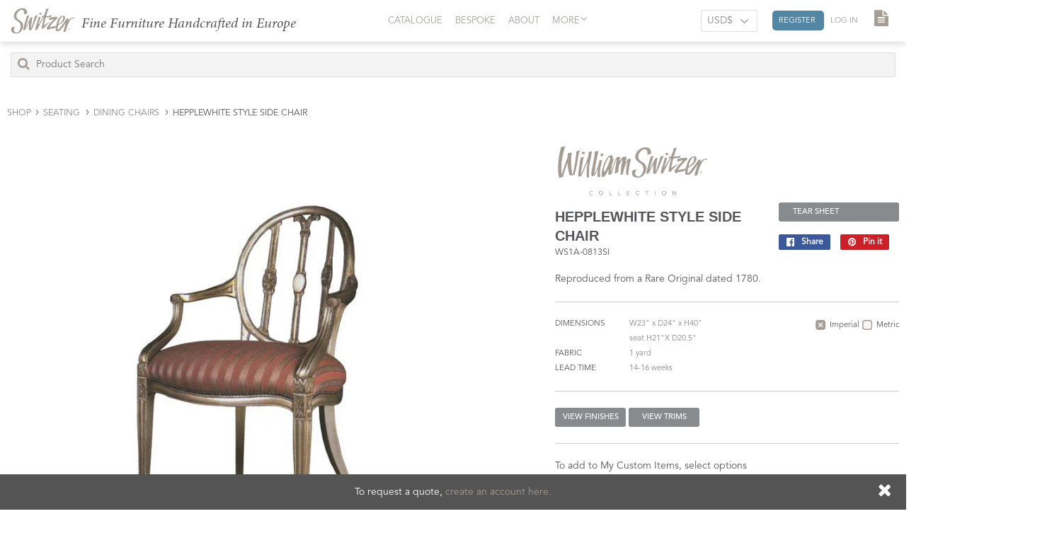

--- FILE ---
content_type: text/html; charset=utf-8
request_url: https://williamswitzer.com/products/hepplewhite-style-side-chair
body_size: 28088
content:
<!doctype html>
<!--[if lt IE 7]><html class="no-js lt-ie9 lt-ie8 lt-ie7" lang="en"> <![endif]-->
<!--[if IE 7]><html class="no-js lt-ie9 lt-ie8" lang="en"> <![endif]-->
<!--[if IE 8]><html class="no-js lt-ie9" lang="en"> <![endif]-->
<!--[if IE 9 ]><html class="ie9 no-js"> <![endif]-->
<!--[if (gt IE 9)|!(IE)]><!--> <html class="no-touch no-js"> <!--<![endif]-->
<head>
  <meta name="google-site-verification" content="t0f5jHPZWVnsYvBkfNvD4bkQhyg36CtDzPCBaBz3aMA" />
  <!-- Typekit ================================================== -->
  <script src="https://use.fontawesome.com/ab56dbc053.js"></script>
  <!--<script src="https://use.typekit.net/ubg0jhy.js"></script>
  <script>try{Typekit.load({ async: true });}catch(e){}</script>-->

  <!-- Basic page needs ================================================== -->
  <meta charset="utf-8">
  <meta http-equiv="X-UA-Compatible" content="IE=edge,chrome=1">

  
  <link rel="shortcut icon" href="//williamswitzer.com/cdn/shop/t/5/assets/favicon.png?v=58669002826224338961500319830" type="image/png" />
  

  <!-- Title and description ================================================== -->
  <title>
  HEPPLEWHITE STYLE SIDE CHAIR &ndash; William Switzer
  </title>


  
    <meta name="description" content="Reproduced from a Rare Original dated 1780.">
  

  <!-- Product meta ================================================== -->
  
<meta property="og:site_name" content="William Switzer">
<meta property="og:url" content="https://williamswitzer.com/products/hepplewhite-style-side-chair">
<meta property="og:title" content="HEPPLEWHITE STYLE SIDE CHAIR">
<meta property="og:type" content="product">
<meta property="og:description" content="Reproduced from a Rare Original dated 1780."><meta property="og:price:amount" content="1,570">
  <meta property="og:price:currency" content="USD"><meta property="og:image" content="http://williamswitzer.com/cdn/shop/products/1578519e02a04e1cea51ba5f79a6ea5d_1024x1024.jpg?v=1512524372">
<meta property="og:image:secure_url" content="https://williamswitzer.com/cdn/shop/products/1578519e02a04e1cea51ba5f79a6ea5d_1024x1024.jpg?v=1512524372">



  <meta name="twitter:card" content="summary_large_image">
  <meta name="twitter:image" content="https://williamswitzer.com/cdn/shop/products/1578519e02a04e1cea51ba5f79a6ea5d_1024x1024.jpg?v=1512524372">
  <meta name="twitter:image:width" content="480">
  <meta name="twitter:image:height" content="480">

<meta name="twitter:title" content="HEPPLEWHITE STYLE SIDE CHAIR">
<meta name="twitter:description" content="Reproduced from a Rare Original dated 1780.">


  <!-- Helpers ================================================== -->
  <link rel="canonical" href="https://williamswitzer.com/products/hepplewhite-style-side-chair">
  <meta name="viewport" content="width=device-width, initial-scale=1.0, maximum-scale=1.0, user-scalable=0">

  <!-- CSS ================================================== -->
  <link href="//williamswitzer.com/cdn/shop/t/5/assets/theme.scss.css?v=102782003783830821981674770638" rel="stylesheet" type="text/css" media="all" />
  <link href="//williamswitzer.com/cdn/shop/t/5/assets/fonts.css?v=120939312566201921641499209904" rel="stylesheet" type="text/css" media="all" />
  <link href="//williamswitzer.com/cdn/shop/t/5/assets/storydriven-general.scss.css?v=152749446466911465161553193373" rel="stylesheet" type="text/css" media="all" />
  



    <!-- Header hook for plugins ================================================== -->
  <script>window.performance && window.performance.mark && window.performance.mark('shopify.content_for_header.start');</script><meta id="shopify-digital-wallet" name="shopify-digital-wallet" content="/18182351/digital_wallets/dialog">
<link rel="alternate" type="application/json+oembed" href="https://williamswitzer.com/products/hepplewhite-style-side-chair.oembed">
<script async="async" src="/checkouts/internal/preloads.js?locale=en-US"></script>
<script id="shopify-features" type="application/json">{"accessToken":"71435541e1a7091a50201ef3bb457545","betas":["rich-media-storefront-analytics"],"domain":"williamswitzer.com","predictiveSearch":true,"shopId":18182351,"locale":"en"}</script>
<script>var Shopify = Shopify || {};
Shopify.shop = "william-switzer.myshopify.com";
Shopify.locale = "en";
Shopify.currency = {"active":"USD","rate":"1.0"};
Shopify.country = "US";
Shopify.theme = {"name":"William Switzer","id":177939473,"schema_name":"Supply","schema_version":"2.0.4","theme_store_id":679,"role":"main"};
Shopify.theme.handle = "null";
Shopify.theme.style = {"id":null,"handle":null};
Shopify.cdnHost = "williamswitzer.com/cdn";
Shopify.routes = Shopify.routes || {};
Shopify.routes.root = "/";</script>
<script type="module">!function(o){(o.Shopify=o.Shopify||{}).modules=!0}(window);</script>
<script>!function(o){function n(){var o=[];function n(){o.push(Array.prototype.slice.apply(arguments))}return n.q=o,n}var t=o.Shopify=o.Shopify||{};t.loadFeatures=n(),t.autoloadFeatures=n()}(window);</script>
<script id="shop-js-analytics" type="application/json">{"pageType":"product"}</script>
<script defer="defer" async type="module" src="//williamswitzer.com/cdn/shopifycloud/shop-js/modules/v2/client.init-shop-cart-sync_BN7fPSNr.en.esm.js"></script>
<script defer="defer" async type="module" src="//williamswitzer.com/cdn/shopifycloud/shop-js/modules/v2/chunk.common_Cbph3Kss.esm.js"></script>
<script defer="defer" async type="module" src="//williamswitzer.com/cdn/shopifycloud/shop-js/modules/v2/chunk.modal_DKumMAJ1.esm.js"></script>
<script type="module">
  await import("//williamswitzer.com/cdn/shopifycloud/shop-js/modules/v2/client.init-shop-cart-sync_BN7fPSNr.en.esm.js");
await import("//williamswitzer.com/cdn/shopifycloud/shop-js/modules/v2/chunk.common_Cbph3Kss.esm.js");
await import("//williamswitzer.com/cdn/shopifycloud/shop-js/modules/v2/chunk.modal_DKumMAJ1.esm.js");

  window.Shopify.SignInWithShop?.initShopCartSync?.({"fedCMEnabled":true,"windoidEnabled":true});

</script>
<script>(function() {
  var isLoaded = false;
  function asyncLoad() {
    if (isLoaded) return;
    isLoaded = true;
    var urls = ["\/\/social-login.oxiapps.com\/api\/init?shop=william-switzer.myshopify.com","https:\/\/chimpstatic.com\/mcjs-connected\/js\/users\/f180aecc83e232e234008a326\/8926336740148ccd5e053a268.js?shop=william-switzer.myshopify.com","\/\/searchserverapi.com\/widgets\/shopify\/init.js?a=4i5V0H6A9s\u0026shop=william-switzer.myshopify.com"];
    for (var i = 0; i < urls.length; i++) {
      var s = document.createElement('script');
      s.type = 'text/javascript';
      s.async = true;
      s.src = urls[i];
      var x = document.getElementsByTagName('script')[0];
      x.parentNode.insertBefore(s, x);
    }
  };
  if(window.attachEvent) {
    window.attachEvent('onload', asyncLoad);
  } else {
    window.addEventListener('load', asyncLoad, false);
  }
})();</script>
<script id="__st">var __st={"a":18182351,"offset":-18000,"reqid":"c2d7f113-6d2a-4930-b5cb-a9abc0598944-1770091983","pageurl":"williamswitzer.com\/products\/hepplewhite-style-side-chair","u":"a575f596c33e","p":"product","rtyp":"product","rid":10015234065};</script>
<script>window.ShopifyPaypalV4VisibilityTracking = true;</script>
<script id="captcha-bootstrap">!function(){'use strict';const t='contact',e='account',n='new_comment',o=[[t,t],['blogs',n],['comments',n],[t,'customer']],c=[[e,'customer_login'],[e,'guest_login'],[e,'recover_customer_password'],[e,'create_customer']],r=t=>t.map((([t,e])=>`form[action*='/${t}']:not([data-nocaptcha='true']) input[name='form_type'][value='${e}']`)).join(','),a=t=>()=>t?[...document.querySelectorAll(t)].map((t=>t.form)):[];function s(){const t=[...o],e=r(t);return a(e)}const i='password',u='form_key',d=['recaptcha-v3-token','g-recaptcha-response','h-captcha-response',i],f=()=>{try{return window.sessionStorage}catch{return}},m='__shopify_v',_=t=>t.elements[u];function p(t,e,n=!1){try{const o=window.sessionStorage,c=JSON.parse(o.getItem(e)),{data:r}=function(t){const{data:e,action:n}=t;return t[m]||n?{data:e,action:n}:{data:t,action:n}}(c);for(const[e,n]of Object.entries(r))t.elements[e]&&(t.elements[e].value=n);n&&o.removeItem(e)}catch(o){console.error('form repopulation failed',{error:o})}}const l='form_type',E='cptcha';function T(t){t.dataset[E]=!0}const w=window,h=w.document,L='Shopify',v='ce_forms',y='captcha';let A=!1;((t,e)=>{const n=(g='f06e6c50-85a8-45c8-87d0-21a2b65856fe',I='https://cdn.shopify.com/shopifycloud/storefront-forms-hcaptcha/ce_storefront_forms_captcha_hcaptcha.v1.5.2.iife.js',D={infoText:'Protected by hCaptcha',privacyText:'Privacy',termsText:'Terms'},(t,e,n)=>{const o=w[L][v],c=o.bindForm;if(c)return c(t,g,e,D).then(n);var r;o.q.push([[t,g,e,D],n]),r=I,A||(h.body.append(Object.assign(h.createElement('script'),{id:'captcha-provider',async:!0,src:r})),A=!0)});var g,I,D;w[L]=w[L]||{},w[L][v]=w[L][v]||{},w[L][v].q=[],w[L][y]=w[L][y]||{},w[L][y].protect=function(t,e){n(t,void 0,e),T(t)},Object.freeze(w[L][y]),function(t,e,n,w,h,L){const[v,y,A,g]=function(t,e,n){const i=e?o:[],u=t?c:[],d=[...i,...u],f=r(d),m=r(i),_=r(d.filter((([t,e])=>n.includes(e))));return[a(f),a(m),a(_),s()]}(w,h,L),I=t=>{const e=t.target;return e instanceof HTMLFormElement?e:e&&e.form},D=t=>v().includes(t);t.addEventListener('submit',(t=>{const e=I(t);if(!e)return;const n=D(e)&&!e.dataset.hcaptchaBound&&!e.dataset.recaptchaBound,o=_(e),c=g().includes(e)&&(!o||!o.value);(n||c)&&t.preventDefault(),c&&!n&&(function(t){try{if(!f())return;!function(t){const e=f();if(!e)return;const n=_(t);if(!n)return;const o=n.value;o&&e.removeItem(o)}(t);const e=Array.from(Array(32),(()=>Math.random().toString(36)[2])).join('');!function(t,e){_(t)||t.append(Object.assign(document.createElement('input'),{type:'hidden',name:u})),t.elements[u].value=e}(t,e),function(t,e){const n=f();if(!n)return;const o=[...t.querySelectorAll(`input[type='${i}']`)].map((({name:t})=>t)),c=[...d,...o],r={};for(const[a,s]of new FormData(t).entries())c.includes(a)||(r[a]=s);n.setItem(e,JSON.stringify({[m]:1,action:t.action,data:r}))}(t,e)}catch(e){console.error('failed to persist form',e)}}(e),e.submit())}));const S=(t,e)=>{t&&!t.dataset[E]&&(n(t,e.some((e=>e===t))),T(t))};for(const o of['focusin','change'])t.addEventListener(o,(t=>{const e=I(t);D(e)&&S(e,y())}));const B=e.get('form_key'),M=e.get(l),P=B&&M;t.addEventListener('DOMContentLoaded',(()=>{const t=y();if(P)for(const e of t)e.elements[l].value===M&&p(e,B);[...new Set([...A(),...v().filter((t=>'true'===t.dataset.shopifyCaptcha))])].forEach((e=>S(e,t)))}))}(h,new URLSearchParams(w.location.search),n,t,e,['guest_login'])})(!0,!0)}();</script>
<script integrity="sha256-4kQ18oKyAcykRKYeNunJcIwy7WH5gtpwJnB7kiuLZ1E=" data-source-attribution="shopify.loadfeatures" defer="defer" src="//williamswitzer.com/cdn/shopifycloud/storefront/assets/storefront/load_feature-a0a9edcb.js" crossorigin="anonymous"></script>
<script data-source-attribution="shopify.dynamic_checkout.dynamic.init">var Shopify=Shopify||{};Shopify.PaymentButton=Shopify.PaymentButton||{isStorefrontPortableWallets:!0,init:function(){window.Shopify.PaymentButton.init=function(){};var t=document.createElement("script");t.src="https://williamswitzer.com/cdn/shopifycloud/portable-wallets/latest/portable-wallets.en.js",t.type="module",document.head.appendChild(t)}};
</script>
<script data-source-attribution="shopify.dynamic_checkout.buyer_consent">
  function portableWalletsHideBuyerConsent(e){var t=document.getElementById("shopify-buyer-consent"),n=document.getElementById("shopify-subscription-policy-button");t&&n&&(t.classList.add("hidden"),t.setAttribute("aria-hidden","true"),n.removeEventListener("click",e))}function portableWalletsShowBuyerConsent(e){var t=document.getElementById("shopify-buyer-consent"),n=document.getElementById("shopify-subscription-policy-button");t&&n&&(t.classList.remove("hidden"),t.removeAttribute("aria-hidden"),n.addEventListener("click",e))}window.Shopify?.PaymentButton&&(window.Shopify.PaymentButton.hideBuyerConsent=portableWalletsHideBuyerConsent,window.Shopify.PaymentButton.showBuyerConsent=portableWalletsShowBuyerConsent);
</script>
<script data-source-attribution="shopify.dynamic_checkout.cart.bootstrap">document.addEventListener("DOMContentLoaded",(function(){function t(){return document.querySelector("shopify-accelerated-checkout-cart, shopify-accelerated-checkout")}if(t())Shopify.PaymentButton.init();else{new MutationObserver((function(e,n){t()&&(Shopify.PaymentButton.init(),n.disconnect())})).observe(document.body,{childList:!0,subtree:!0})}}));
</script>

<script>window.performance && window.performance.mark && window.performance.mark('shopify.content_for_header.end');</script>



  

<!--[if lt IE 9]>
<script src="//cdnjs.cloudflare.com/ajax/libs/html5shiv/3.7.2/html5shiv.min.js" type="text/javascript"></script>
<script src="//williamswitzer.com/cdn/shop/t/5/assets/respond.min.js?v=4677" type="text/javascript"></script>
<link href="//williamswitzer.com/cdn/shop/t/5/assets/respond-proxy.html" id="respond-proxy" rel="respond-proxy" />
<link href="//williamswitzer.com/search?q=ad4e165124efbe0906afcb6b2539f26b" id="respond-redirect" rel="respond-redirect" />
<script src="//williamswitzer.com/search?q=ad4e165124efbe0906afcb6b2539f26b" type="text/javascript"></script>
<![endif]-->
<!--[if (lte IE 9) ]><script src="//williamswitzer.com/cdn/shop/t/5/assets/match-media.min.js?v=4677" type="text/javascript"></script><![endif]-->


  
  

  <script src="//ajax.googleapis.com/ajax/libs/jquery/1.11.0/jquery.min.js" type="text/javascript"></script>
  <script src="https://cdnjs.cloudflare.com/ajax/libs/js-cookie/2.1.4/js.cookie.min.js"></script>
    <script src="https://maxcdn.bootstrapcdn.com/bootstrap/3.3.7/js/bootstrap.min.js"></script>
  <script src="https://cdnjs.cloudflare.com/ajax/libs/bootbox.js/4.4.0/bootbox.min.js"></script>
  <!-- LITY lightbox -->

<script src="https://cdn.jsdelivr.net/lightgallery/1.3.9/js/lightgallery.min.js"></script>

<link rel="stylesheet" type="text/css" href="https://cdn.jsdelivr.net/g/lightgallery@1.3.9(css/lg-fb-comment-box.min.css+css/lg-transitions.min.css+css/lightgallery.min.css+css/lg-fb-comment-box.css+css/lg-transitions.css+css/lightgallery.css)">


  <!--[if (gt IE 9)|!(IE)]><!--><script src="//williamswitzer.com/cdn/shop/t/5/assets/vendor.js?v=77006336269012142731490804218" defer="defer"></script><!--<![endif]-->
  <!--[if lte IE 9]><script src="//williamswitzer.com/cdn/shop/t/5/assets/vendor.js?v=77006336269012142731490804218"></script><![endif]-->

  <!--[if (gt IE 9)|!(IE)]><!--><script src="//williamswitzer.com/cdn/shop/t/5/assets/theme.js?v=152353554993305856471553188556" defer="defer"></script><!--<![endif]-->
  <!--[if lte IE 9]><script src="//williamswitzer.com/cdn/shop/t/5/assets/theme.js?v=152353554993305856471553188556"></script><![endif]-->

  <!--[if (gt IE 9)|!(IE)]><!--><script src="//williamswitzer.com/cdn/shop/t/5/assets/storydriven-general.js?v=78903298822047507191538675624" defer="defer"></script><!--<![endif]-->
  <!--[if lte IE 9]><script src="//williamswitzer.com/cdn/shop/t/5/assets/storydriven-general.js?v=78903298822047507191538675624"></script><![endif]-->
  <!--<script src="//williamswitzer.com/cdn/shop/t/5/assets/handlebars-v4.0.10.js?v=4677" type="text/javascript"></script>-->

  <script type="text/javascript" src="https://cdn.emailjs.com/dist/email.min.js"></script>
  <script type="text/javascript">
     (function(){
        emailjs.init("user_WHvQ2TVaMTjrNVZu9ipAS");
     })();
</script>
<!-- Hotjar Tracking Code for williamswitzer.com -->
<script>
    (function(h,o,t,j,a,r){
        h.hj=h.hj||function(){(h.hj.q=h.hj.q||[]).push(arguments)};
        h._hjSettings={hjid:920088,hjsv:6};
        a=o.getElementsByTagName('head')[0];
        r=o.createElement('script');r.async=1;
        r.src=t+h._hjSettings.hjid+j+h._hjSettings.hjsv;
        a.appendChild(r);
    })(window,document,'https://static.hotjar.com/c/hotjar-','.js?sv=');
</script>
<style>.async-hide { opacity: 0 !important} </style>
<script>(function(a,s,y,n,c,h,i,d,e){s.className+=' '+y;h.start=1*new Date;
h.end=i=function(){s.className=s.className.replace(RegExp(' ?'+y),'')};
(a[n]=a[n]||[]).hide=h;setTimeout(function(){i();h.end=null},c);h.timeout=c;
})(window,document.documentElement,'async-hide','dataLayer',4000,
{'GTM-PV35SRC':true});</script>

<link href="https://monorail-edge.shopifysvc.com" rel="dns-prefetch">
<script>(function(){if ("sendBeacon" in navigator && "performance" in window) {try {var session_token_from_headers = performance.getEntriesByType('navigation')[0].serverTiming.find(x => x.name == '_s').description;} catch {var session_token_from_headers = undefined;}var session_cookie_matches = document.cookie.match(/_shopify_s=([^;]*)/);var session_token_from_cookie = session_cookie_matches && session_cookie_matches.length === 2 ? session_cookie_matches[1] : "";var session_token = session_token_from_headers || session_token_from_cookie || "";function handle_abandonment_event(e) {var entries = performance.getEntries().filter(function(entry) {return /monorail-edge.shopifysvc.com/.test(entry.name);});if (!window.abandonment_tracked && entries.length === 0) {window.abandonment_tracked = true;var currentMs = Date.now();var navigation_start = performance.timing.navigationStart;var payload = {shop_id: 18182351,url: window.location.href,navigation_start,duration: currentMs - navigation_start,session_token,page_type: "product"};window.navigator.sendBeacon("https://monorail-edge.shopifysvc.com/v1/produce", JSON.stringify({schema_id: "online_store_buyer_site_abandonment/1.1",payload: payload,metadata: {event_created_at_ms: currentMs,event_sent_at_ms: currentMs}}));}}window.addEventListener('pagehide', handle_abandonment_event);}}());</script>
<script id="web-pixels-manager-setup">(function e(e,d,r,n,o){if(void 0===o&&(o={}),!Boolean(null===(a=null===(i=window.Shopify)||void 0===i?void 0:i.analytics)||void 0===a?void 0:a.replayQueue)){var i,a;window.Shopify=window.Shopify||{};var t=window.Shopify;t.analytics=t.analytics||{};var s=t.analytics;s.replayQueue=[],s.publish=function(e,d,r){return s.replayQueue.push([e,d,r]),!0};try{self.performance.mark("wpm:start")}catch(e){}var l=function(){var e={modern:/Edge?\/(1{2}[4-9]|1[2-9]\d|[2-9]\d{2}|\d{4,})\.\d+(\.\d+|)|Firefox\/(1{2}[4-9]|1[2-9]\d|[2-9]\d{2}|\d{4,})\.\d+(\.\d+|)|Chrom(ium|e)\/(9{2}|\d{3,})\.\d+(\.\d+|)|(Maci|X1{2}).+ Version\/(15\.\d+|(1[6-9]|[2-9]\d|\d{3,})\.\d+)([,.]\d+|)( \(\w+\)|)( Mobile\/\w+|) Safari\/|Chrome.+OPR\/(9{2}|\d{3,})\.\d+\.\d+|(CPU[ +]OS|iPhone[ +]OS|CPU[ +]iPhone|CPU IPhone OS|CPU iPad OS)[ +]+(15[._]\d+|(1[6-9]|[2-9]\d|\d{3,})[._]\d+)([._]\d+|)|Android:?[ /-](13[3-9]|1[4-9]\d|[2-9]\d{2}|\d{4,})(\.\d+|)(\.\d+|)|Android.+Firefox\/(13[5-9]|1[4-9]\d|[2-9]\d{2}|\d{4,})\.\d+(\.\d+|)|Android.+Chrom(ium|e)\/(13[3-9]|1[4-9]\d|[2-9]\d{2}|\d{4,})\.\d+(\.\d+|)|SamsungBrowser\/([2-9]\d|\d{3,})\.\d+/,legacy:/Edge?\/(1[6-9]|[2-9]\d|\d{3,})\.\d+(\.\d+|)|Firefox\/(5[4-9]|[6-9]\d|\d{3,})\.\d+(\.\d+|)|Chrom(ium|e)\/(5[1-9]|[6-9]\d|\d{3,})\.\d+(\.\d+|)([\d.]+$|.*Safari\/(?![\d.]+ Edge\/[\d.]+$))|(Maci|X1{2}).+ Version\/(10\.\d+|(1[1-9]|[2-9]\d|\d{3,})\.\d+)([,.]\d+|)( \(\w+\)|)( Mobile\/\w+|) Safari\/|Chrome.+OPR\/(3[89]|[4-9]\d|\d{3,})\.\d+\.\d+|(CPU[ +]OS|iPhone[ +]OS|CPU[ +]iPhone|CPU IPhone OS|CPU iPad OS)[ +]+(10[._]\d+|(1[1-9]|[2-9]\d|\d{3,})[._]\d+)([._]\d+|)|Android:?[ /-](13[3-9]|1[4-9]\d|[2-9]\d{2}|\d{4,})(\.\d+|)(\.\d+|)|Mobile Safari.+OPR\/([89]\d|\d{3,})\.\d+\.\d+|Android.+Firefox\/(13[5-9]|1[4-9]\d|[2-9]\d{2}|\d{4,})\.\d+(\.\d+|)|Android.+Chrom(ium|e)\/(13[3-9]|1[4-9]\d|[2-9]\d{2}|\d{4,})\.\d+(\.\d+|)|Android.+(UC? ?Browser|UCWEB|U3)[ /]?(15\.([5-9]|\d{2,})|(1[6-9]|[2-9]\d|\d{3,})\.\d+)\.\d+|SamsungBrowser\/(5\.\d+|([6-9]|\d{2,})\.\d+)|Android.+MQ{2}Browser\/(14(\.(9|\d{2,})|)|(1[5-9]|[2-9]\d|\d{3,})(\.\d+|))(\.\d+|)|K[Aa][Ii]OS\/(3\.\d+|([4-9]|\d{2,})\.\d+)(\.\d+|)/},d=e.modern,r=e.legacy,n=navigator.userAgent;return n.match(d)?"modern":n.match(r)?"legacy":"unknown"}(),u="modern"===l?"modern":"legacy",c=(null!=n?n:{modern:"",legacy:""})[u],f=function(e){return[e.baseUrl,"/wpm","/b",e.hashVersion,"modern"===e.buildTarget?"m":"l",".js"].join("")}({baseUrl:d,hashVersion:r,buildTarget:u}),m=function(e){var d=e.version,r=e.bundleTarget,n=e.surface,o=e.pageUrl,i=e.monorailEndpoint;return{emit:function(e){var a=e.status,t=e.errorMsg,s=(new Date).getTime(),l=JSON.stringify({metadata:{event_sent_at_ms:s},events:[{schema_id:"web_pixels_manager_load/3.1",payload:{version:d,bundle_target:r,page_url:o,status:a,surface:n,error_msg:t},metadata:{event_created_at_ms:s}}]});if(!i)return console&&console.warn&&console.warn("[Web Pixels Manager] No Monorail endpoint provided, skipping logging."),!1;try{return self.navigator.sendBeacon.bind(self.navigator)(i,l)}catch(e){}var u=new XMLHttpRequest;try{return u.open("POST",i,!0),u.setRequestHeader("Content-Type","text/plain"),u.send(l),!0}catch(e){return console&&console.warn&&console.warn("[Web Pixels Manager] Got an unhandled error while logging to Monorail."),!1}}}}({version:r,bundleTarget:l,surface:e.surface,pageUrl:self.location.href,monorailEndpoint:e.monorailEndpoint});try{o.browserTarget=l,function(e){var d=e.src,r=e.async,n=void 0===r||r,o=e.onload,i=e.onerror,a=e.sri,t=e.scriptDataAttributes,s=void 0===t?{}:t,l=document.createElement("script"),u=document.querySelector("head"),c=document.querySelector("body");if(l.async=n,l.src=d,a&&(l.integrity=a,l.crossOrigin="anonymous"),s)for(var f in s)if(Object.prototype.hasOwnProperty.call(s,f))try{l.dataset[f]=s[f]}catch(e){}if(o&&l.addEventListener("load",o),i&&l.addEventListener("error",i),u)u.appendChild(l);else{if(!c)throw new Error("Did not find a head or body element to append the script");c.appendChild(l)}}({src:f,async:!0,onload:function(){if(!function(){var e,d;return Boolean(null===(d=null===(e=window.Shopify)||void 0===e?void 0:e.analytics)||void 0===d?void 0:d.initialized)}()){var d=window.webPixelsManager.init(e)||void 0;if(d){var r=window.Shopify.analytics;r.replayQueue.forEach((function(e){var r=e[0],n=e[1],o=e[2];d.publishCustomEvent(r,n,o)})),r.replayQueue=[],r.publish=d.publishCustomEvent,r.visitor=d.visitor,r.initialized=!0}}},onerror:function(){return m.emit({status:"failed",errorMsg:"".concat(f," has failed to load")})},sri:function(e){var d=/^sha384-[A-Za-z0-9+/=]+$/;return"string"==typeof e&&d.test(e)}(c)?c:"",scriptDataAttributes:o}),m.emit({status:"loading"})}catch(e){m.emit({status:"failed",errorMsg:(null==e?void 0:e.message)||"Unknown error"})}}})({shopId: 18182351,storefrontBaseUrl: "https://williamswitzer.com",extensionsBaseUrl: "https://extensions.shopifycdn.com/cdn/shopifycloud/web-pixels-manager",monorailEndpoint: "https://monorail-edge.shopifysvc.com/unstable/produce_batch",surface: "storefront-renderer",enabledBetaFlags: ["2dca8a86"],webPixelsConfigList: [{"id":"87523362","eventPayloadVersion":"v1","runtimeContext":"LAX","scriptVersion":"1","type":"CUSTOM","privacyPurposes":["ANALYTICS"],"name":"Google Analytics tag (migrated)"},{"id":"shopify-app-pixel","configuration":"{}","eventPayloadVersion":"v1","runtimeContext":"STRICT","scriptVersion":"0450","apiClientId":"shopify-pixel","type":"APP","privacyPurposes":["ANALYTICS","MARKETING"]},{"id":"shopify-custom-pixel","eventPayloadVersion":"v1","runtimeContext":"LAX","scriptVersion":"0450","apiClientId":"shopify-pixel","type":"CUSTOM","privacyPurposes":["ANALYTICS","MARKETING"]}],isMerchantRequest: false,initData: {"shop":{"name":"William Switzer","paymentSettings":{"currencyCode":"USD"},"myshopifyDomain":"william-switzer.myshopify.com","countryCode":"US","storefrontUrl":"https:\/\/williamswitzer.com"},"customer":null,"cart":null,"checkout":null,"productVariants":[{"price":{"amount":1570.0,"currencyCode":"USD"},"product":{"title":"HEPPLEWHITE STYLE SIDE CHAIR","vendor":"William Switzer","id":"10015234065","untranslatedTitle":"HEPPLEWHITE STYLE SIDE CHAIR","url":"\/products\/hepplewhite-style-side-chair","type":"WS1A-0813SI"},"id":"399184134161","image":{"src":"\/\/williamswitzer.com\/cdn\/shop\/products\/1578519e02a04e1cea51ba5f79a6ea5d.jpg?v=1512524372"},"sku":"WS1A-0813SI","title":"Default Title","untranslatedTitle":"Default Title"},{"price":{"amount":2273.0,"currencyCode":"USD"},"product":{"title":"HEPPLEWHITE STYLE SIDE CHAIR","vendor":"William Switzer","id":"10015234065","untranslatedTitle":"HEPPLEWHITE STYLE SIDE CHAIR","url":"\/products\/hepplewhite-style-side-chair","type":"WS1A-0813SI"},"id":"15890229559330","image":{"src":"\/\/williamswitzer.com\/cdn\/shop\/products\/1578519e02a04e1cea51ba5f79a6ea5d.jpg?v=1512524372"},"sku":"","title":"29\/12\/2018-13:48:50","untranslatedTitle":"29\/12\/2018-13:48:50"},{"price":{"amount":1570.0,"currencyCode":"USD"},"product":{"title":"HEPPLEWHITE STYLE SIDE CHAIR","vendor":"William Switzer","id":"10015234065","untranslatedTitle":"HEPPLEWHITE STYLE SIDE CHAIR","url":"\/products\/hepplewhite-style-side-chair","type":"WS1A-0813SI"},"id":"16479049875490","image":{"src":"\/\/williamswitzer.com\/cdn\/shop\/products\/1578519e02a04e1cea51ba5f79a6ea5d.jpg?v=1512524372"},"sku":"","title":"09\/04\/2019-21:58:48","untranslatedTitle":"09\/04\/2019-21:58:48"},{"price":{"amount":2116.0,"currencyCode":"USD"},"product":{"title":"HEPPLEWHITE STYLE SIDE CHAIR","vendor":"William Switzer","id":"10015234065","untranslatedTitle":"HEPPLEWHITE STYLE SIDE CHAIR","url":"\/products\/hepplewhite-style-side-chair","type":"WS1A-0813SI"},"id":"15890225987618","image":{"src":"\/\/williamswitzer.com\/cdn\/shop\/products\/1578519e02a04e1cea51ba5f79a6ea5d.jpg?v=1512524372"},"sku":"","title":"29\/12\/2018-13:46:45","untranslatedTitle":"29\/12\/2018-13:46:45"}],"purchasingCompany":null},},"https://williamswitzer.com/cdn","3918e4e0wbf3ac3cepc5707306mb02b36c6",{"modern":"","legacy":""},{"shopId":"18182351","storefrontBaseUrl":"https:\/\/williamswitzer.com","extensionBaseUrl":"https:\/\/extensions.shopifycdn.com\/cdn\/shopifycloud\/web-pixels-manager","surface":"storefront-renderer","enabledBetaFlags":"[\"2dca8a86\"]","isMerchantRequest":"false","hashVersion":"3918e4e0wbf3ac3cepc5707306mb02b36c6","publish":"custom","events":"[[\"page_viewed\",{}],[\"product_viewed\",{\"productVariant\":{\"price\":{\"amount\":1570.0,\"currencyCode\":\"USD\"},\"product\":{\"title\":\"HEPPLEWHITE STYLE SIDE CHAIR\",\"vendor\":\"William Switzer\",\"id\":\"10015234065\",\"untranslatedTitle\":\"HEPPLEWHITE STYLE SIDE CHAIR\",\"url\":\"\/products\/hepplewhite-style-side-chair\",\"type\":\"WS1A-0813SI\"},\"id\":\"399184134161\",\"image\":{\"src\":\"\/\/williamswitzer.com\/cdn\/shop\/products\/1578519e02a04e1cea51ba5f79a6ea5d.jpg?v=1512524372\"},\"sku\":\"WS1A-0813SI\",\"title\":\"Default Title\",\"untranslatedTitle\":\"Default Title\"}}]]"});</script><script>
  window.ShopifyAnalytics = window.ShopifyAnalytics || {};
  window.ShopifyAnalytics.meta = window.ShopifyAnalytics.meta || {};
  window.ShopifyAnalytics.meta.currency = 'USD';
  var meta = {"product":{"id":10015234065,"gid":"gid:\/\/shopify\/Product\/10015234065","vendor":"William Switzer","type":"WS1A-0813SI","handle":"hepplewhite-style-side-chair","variants":[{"id":399184134161,"price":157000,"name":"HEPPLEWHITE STYLE SIDE CHAIR","public_title":null,"sku":"WS1A-0813SI"},{"id":15890229559330,"price":227300,"name":"HEPPLEWHITE STYLE SIDE CHAIR - 29\/12\/2018-13:48:50","public_title":"29\/12\/2018-13:48:50","sku":""},{"id":16479049875490,"price":157000,"name":"HEPPLEWHITE STYLE SIDE CHAIR - 09\/04\/2019-21:58:48","public_title":"09\/04\/2019-21:58:48","sku":""},{"id":15890225987618,"price":211600,"name":"HEPPLEWHITE STYLE SIDE CHAIR - 29\/12\/2018-13:46:45","public_title":"29\/12\/2018-13:46:45","sku":""}],"remote":false},"page":{"pageType":"product","resourceType":"product","resourceId":10015234065,"requestId":"c2d7f113-6d2a-4930-b5cb-a9abc0598944-1770091983"}};
  for (var attr in meta) {
    window.ShopifyAnalytics.meta[attr] = meta[attr];
  }
</script>
<script class="analytics">
  (function () {
    var customDocumentWrite = function(content) {
      var jquery = null;

      if (window.jQuery) {
        jquery = window.jQuery;
      } else if (window.Checkout && window.Checkout.$) {
        jquery = window.Checkout.$;
      }

      if (jquery) {
        jquery('body').append(content);
      }
    };

    var hasLoggedConversion = function(token) {
      if (token) {
        return document.cookie.indexOf('loggedConversion=' + token) !== -1;
      }
      return false;
    }

    var setCookieIfConversion = function(token) {
      if (token) {
        var twoMonthsFromNow = new Date(Date.now());
        twoMonthsFromNow.setMonth(twoMonthsFromNow.getMonth() + 2);

        document.cookie = 'loggedConversion=' + token + '; expires=' + twoMonthsFromNow;
      }
    }

    var trekkie = window.ShopifyAnalytics.lib = window.trekkie = window.trekkie || [];
    if (trekkie.integrations) {
      return;
    }
    trekkie.methods = [
      'identify',
      'page',
      'ready',
      'track',
      'trackForm',
      'trackLink'
    ];
    trekkie.factory = function(method) {
      return function() {
        var args = Array.prototype.slice.call(arguments);
        args.unshift(method);
        trekkie.push(args);
        return trekkie;
      };
    };
    for (var i = 0; i < trekkie.methods.length; i++) {
      var key = trekkie.methods[i];
      trekkie[key] = trekkie.factory(key);
    }
    trekkie.load = function(config) {
      trekkie.config = config || {};
      trekkie.config.initialDocumentCookie = document.cookie;
      var first = document.getElementsByTagName('script')[0];
      var script = document.createElement('script');
      script.type = 'text/javascript';
      script.onerror = function(e) {
        var scriptFallback = document.createElement('script');
        scriptFallback.type = 'text/javascript';
        scriptFallback.onerror = function(error) {
                var Monorail = {
      produce: function produce(monorailDomain, schemaId, payload) {
        var currentMs = new Date().getTime();
        var event = {
          schema_id: schemaId,
          payload: payload,
          metadata: {
            event_created_at_ms: currentMs,
            event_sent_at_ms: currentMs
          }
        };
        return Monorail.sendRequest("https://" + monorailDomain + "/v1/produce", JSON.stringify(event));
      },
      sendRequest: function sendRequest(endpointUrl, payload) {
        // Try the sendBeacon API
        if (window && window.navigator && typeof window.navigator.sendBeacon === 'function' && typeof window.Blob === 'function' && !Monorail.isIos12()) {
          var blobData = new window.Blob([payload], {
            type: 'text/plain'
          });

          if (window.navigator.sendBeacon(endpointUrl, blobData)) {
            return true;
          } // sendBeacon was not successful

        } // XHR beacon

        var xhr = new XMLHttpRequest();

        try {
          xhr.open('POST', endpointUrl);
          xhr.setRequestHeader('Content-Type', 'text/plain');
          xhr.send(payload);
        } catch (e) {
          console.log(e);
        }

        return false;
      },
      isIos12: function isIos12() {
        return window.navigator.userAgent.lastIndexOf('iPhone; CPU iPhone OS 12_') !== -1 || window.navigator.userAgent.lastIndexOf('iPad; CPU OS 12_') !== -1;
      }
    };
    Monorail.produce('monorail-edge.shopifysvc.com',
      'trekkie_storefront_load_errors/1.1',
      {shop_id: 18182351,
      theme_id: 177939473,
      app_name: "storefront",
      context_url: window.location.href,
      source_url: "//williamswitzer.com/cdn/s/trekkie.storefront.79098466c851f41c92951ae7d219bd75d823e9dd.min.js"});

        };
        scriptFallback.async = true;
        scriptFallback.src = '//williamswitzer.com/cdn/s/trekkie.storefront.79098466c851f41c92951ae7d219bd75d823e9dd.min.js';
        first.parentNode.insertBefore(scriptFallback, first);
      };
      script.async = true;
      script.src = '//williamswitzer.com/cdn/s/trekkie.storefront.79098466c851f41c92951ae7d219bd75d823e9dd.min.js';
      first.parentNode.insertBefore(script, first);
    };
    trekkie.load(
      {"Trekkie":{"appName":"storefront","development":false,"defaultAttributes":{"shopId":18182351,"isMerchantRequest":null,"themeId":177939473,"themeCityHash":"695442303227834354","contentLanguage":"en","currency":"USD","eventMetadataId":"783ab98d-e72d-41cb-b451-78f33a07e2be"},"isServerSideCookieWritingEnabled":true,"monorailRegion":"shop_domain","enabledBetaFlags":["65f19447","b5387b81"]},"Session Attribution":{},"S2S":{"facebookCapiEnabled":false,"source":"trekkie-storefront-renderer","apiClientId":580111}}
    );

    var loaded = false;
    trekkie.ready(function() {
      if (loaded) return;
      loaded = true;

      window.ShopifyAnalytics.lib = window.trekkie;

      var originalDocumentWrite = document.write;
      document.write = customDocumentWrite;
      try { window.ShopifyAnalytics.merchantGoogleAnalytics.call(this); } catch(error) {};
      document.write = originalDocumentWrite;

      window.ShopifyAnalytics.lib.page(null,{"pageType":"product","resourceType":"product","resourceId":10015234065,"requestId":"c2d7f113-6d2a-4930-b5cb-a9abc0598944-1770091983","shopifyEmitted":true});

      var match = window.location.pathname.match(/checkouts\/(.+)\/(thank_you|post_purchase)/)
      var token = match? match[1]: undefined;
      if (!hasLoggedConversion(token)) {
        setCookieIfConversion(token);
        window.ShopifyAnalytics.lib.track("Viewed Product",{"currency":"USD","variantId":399184134161,"productId":10015234065,"productGid":"gid:\/\/shopify\/Product\/10015234065","name":"HEPPLEWHITE STYLE SIDE CHAIR","price":"1570.00","sku":"WS1A-0813SI","brand":"William Switzer","variant":null,"category":"WS1A-0813SI","nonInteraction":true,"remote":false},undefined,undefined,{"shopifyEmitted":true});
      window.ShopifyAnalytics.lib.track("monorail:\/\/trekkie_storefront_viewed_product\/1.1",{"currency":"USD","variantId":399184134161,"productId":10015234065,"productGid":"gid:\/\/shopify\/Product\/10015234065","name":"HEPPLEWHITE STYLE SIDE CHAIR","price":"1570.00","sku":"WS1A-0813SI","brand":"William Switzer","variant":null,"category":"WS1A-0813SI","nonInteraction":true,"remote":false,"referer":"https:\/\/williamswitzer.com\/products\/hepplewhite-style-side-chair"});
      }
    });


        var eventsListenerScript = document.createElement('script');
        eventsListenerScript.async = true;
        eventsListenerScript.src = "//williamswitzer.com/cdn/shopifycloud/storefront/assets/shop_events_listener-3da45d37.js";
        document.getElementsByTagName('head')[0].appendChild(eventsListenerScript);

})();</script>
  <script>
  if (!window.ga || (window.ga && typeof window.ga !== 'function')) {
    window.ga = function ga() {
      (window.ga.q = window.ga.q || []).push(arguments);
      if (window.Shopify && window.Shopify.analytics && typeof window.Shopify.analytics.publish === 'function') {
        window.Shopify.analytics.publish("ga_stub_called", {}, {sendTo: "google_osp_migration"});
      }
      console.error("Shopify's Google Analytics stub called with:", Array.from(arguments), "\nSee https://help.shopify.com/manual/promoting-marketing/pixels/pixel-migration#google for more information.");
    };
    if (window.Shopify && window.Shopify.analytics && typeof window.Shopify.analytics.publish === 'function') {
      window.Shopify.analytics.publish("ga_stub_initialized", {}, {sendTo: "google_osp_migration"});
    }
  }
</script>
<script
  defer
  src="https://williamswitzer.com/cdn/shopifycloud/perf-kit/shopify-perf-kit-3.1.0.min.js"
  data-application="storefront-renderer"
  data-shop-id="18182351"
  data-render-region="gcp-us-east1"
  data-page-type="product"
  data-theme-instance-id="177939473"
  data-theme-name="Supply"
  data-theme-version="2.0.4"
  data-monorail-region="shop_domain"
  data-resource-timing-sampling-rate="10"
  data-shs="true"
  data-shs-beacon="true"
  data-shs-export-with-fetch="true"
  data-shs-logs-sample-rate="1"
  data-shs-beacon-endpoint="https://williamswitzer.com/api/collect"
></script>
</head>




<body id="hepplewhite-style-side-chair" class="template-product" >

  <style>
  
  #snize_filters_dropdown_price, #snize_filters_block_price, .snize-price {
      display: none !important;
  }
  

  
    .header-wrapper .nav-bar{
      width: calc( 100% - 450px);
    }
    .header-wrapper .header-search{
      width: 280px;
      text-align: right;
      margin-right: 15px;
    }
    .search-bar{
      left: 0;
      top: 46px;
    }
  
</style>

  <div id="shopify-section-header" class="shopify-section header-section"><header class="site-header" role="banner" data-section-id="header" data-section-type="header-section">
  <div class="wrapper">

    <div class="header-wrapper">
      <div class="header-logo">
        
          <div class="h1 header-logo" itemscope itemtype="http://schema.org/Organization">
        
          
          
            <a href="/" itemprop="url">
              <img src="//williamswitzer.com/cdn/shop/files/logo-Switzer_17126697-12cb-427f-b607-67e326d44d42_100x.png?v=1613786828"
                   srcset="//williamswitzer.com/cdn/shop/files/logo-Switzer_17126697-12cb-427f-b607-67e326d44d42_100x.png?v=1613786828 1x, //williamswitzer.com/cdn/shop/files/logo-Switzer_17126697-12cb-427f-b607-67e326d44d42_100x@2x.png?v=1613786828 2x"
                   alt="William Switzer"
                   itemprop="logo">
            </a>
          
        
          </div>
        
        <div class="tagline">Fine Furniture<span class="hide-large-text"> Handcrafted in Europe</span></div>
      </div>
      <nav class="nav-bar" role="navigation">
        <div class="wrapper">
          <ul class="site-nav" id="accessibleNav">
  
  <li class="large--hide">
    <a href="/">Home</a>
  </li>
  
  
    
    
    
      <li 
          
          
          
          
          >
        <a href="/collections/all">catalogue</a>
      </li>
    
  
    
    
    
      <li 
          
          
          
          
          >
        <a href="/pages/bespoke">BESPOKE</a>
      </li>
    
  
    
    
    
      <li 
          
          
          
          
          >
        <a href="/pages/about">ABOUT</a>
      </li>
    
  
    
    
    
      <li 
          
          
          
          
          >
        <a href="/pages/faq">FAQ</a>
      </li>
    
  
    
    
    
      <li 
          
          
          
          
          >
        <a href="/pages/contact">CONTACT</a>
      </li>
    
  
  
    
      <li class="customer-navlink large--hide"><a href="/account/login" id="customer_login_link">Sign in</a></li>
      <li class="customer-navlink large--hide"><a href="/account/register" id="customer_register_link">Create an Account</a></li>
    
  
</ul>

        </div>
      </nav>
      
      <div class="header-search">
      
        <select id="currencies">
  <option data-currency="USD" selected>USD$</span>
  <option data-currency="CAD">CAD$</span>
  <option data-currency="EUR">EUR&euro;</span>
</select>

<style>
#currencies {
    cursor: pointer;
    max-width: 80px;
    display: inline-block;
    margin-right: 7px;
    margin-bottom: 0px;
}
#currencies .selected {
    font-weight: normal;
    color: #666666;
    background: none #eeeeee;
}
</style>


        
          <div class="site-header--text-links medium-down--hide">
            

            
              <span class="site-header--meta-links medium-down--hide">
                
                <a class="logged-out header-register" href="/account/register">REGISTER
                  <div class="register-note">
                    <div>
                      <p>Trade Professionals register to create a custom specifications sheet request a quote from your local showroom.</p>
                    </div>
                  </div>
                </a>
                <a class="logged-out" href="/account/">LOG IN</a>
                
                
              </span>
            
          </div>
        


        <a href="/cart" class="header-cart-btn cart-toggle cart-icon"><i class="fa fa-file-text" aria-hidden="true"></i>
          
          <span class="cart-count cart-badge--desktop hidden-count">0</span>
        </a>
      </div>
    </div>

  </div>
</header>

<div id="mobileNavBar">
  <div class="display-table-cell">
    <a class="menu-toggle mobileNavBar-link"><span class="icon icon-hamburger"></span></a>
  </div>
  <div class="display-table-cell mobile-logo">
  	<a href="/" itemprop="url">
        <img src="//williamswitzer.com/cdn/shop/files/logo-Switzer_17126697-12cb-427f-b607-67e326d44d42_100x.png?v=1613786828"
            srcset="//williamswitzer.com/cdn/shop/files/logo-Switzer_17126697-12cb-427f-b607-67e326d44d42_100x.png?v=1613786828 1x, //williamswitzer.com/cdn/shop/files/logo-Switzer_17126697-12cb-427f-b607-67e326d44d42_100x@2x.png?v=1613786828 2x"
            alt="William Switzer"
            itemprop="logo">
    </a>
  </div>
  <div class="display-table-cell text-right" style="max-width: 75px;">
    <select id="currencies_mob">
  <option data-currency="USD" selected>USD$</span>
  <option data-currency="CAD">CAD$</span>
  <option data-currency="EUR">EUR&euro;</span>
</select>

<style>
#currencies_mob {
    cursor: pointer;
    max-width: 80px;
    display: inline-block;
    margin-right: 7px;
    margin-bottom: 0px;
}
#currencies_mob .selected {
    font-weight: normal;
    color: #666666;
    background: none #eeeeee;
}
</style>

    <a href="/cart" class="cart-toggle mobileNavBar-link">
        <i class="fa fa-file-text" aria-hidden="true"></i>
      
    </a>
  </div>
</div>
<div id="search-subnav">
  <div id="new-search" class="new-search">
    <form action="/search" method="get" class="new-search-bar" role="search">
      <input type="hidden" name="type" value="product">
      <i class="fa fa-search" aria-hidden="true"></i>
      <input class="search-input" type="search" name="q" value="" placeholder="Product Search" aria-label="Product Search">
    </form>
  </div>
</div>







</div>

  <main class="wrapper main-content" id="template-" role="main">

    

<div id="shopify-section-product-template" class="shopify-section product-template-section">



<div id="ProductSection"
  data-section-id="product-template"
  data-section-type="product-template"
  
    data-zoom-toggle="zoom-in"
    data-zoom-enabled="false"
  
  data-related-enabled=""
  data-social-sharing=""
  data-show-compare-at-price="false"
  data-stock="false"
  data-incoming-transfer="false">
  




<nav class="breadcrumb" role="navigation" aria-label="breadcrumbs">
  <a href="/collections" title="SHOP">SHOP</a>

  

    
      
      
        
      
        
          <span class="divider" aria-hidden="true">&rsaquo;</span>
          <span class="breadcrumb--truncate"><a href="/collections/seating">Seating</a></span>
          
        
      

      
        
          <span class="divider" aria-hidden="true">&rsaquo;</span>
          <span class="breadcrumb--truncate"><a href="/collections/seating/dining-chairs">Dining Chairs</a></span>
        
      
        
      
        
      
        
      
    

    <span class="divider" aria-hidden="true">&rsaquo;</span>
    <span class="breadcrumb--truncate">HEPPLEWHITE STYLE SIDE CHAIR</span>

  
</nav>

































<div class="grid" itemscope itemtype="http://schema.org/Product">
  <meta itemprop="url" content="https://williamswitzer.com/products/hepplewhite-style-side-chair">
  <meta itemprop="image" content="//williamswitzer.com/cdn/shop/products/1578519e02a04e1cea51ba5f79a6ea5d_grande.jpg?v=1512524372">
  <meta itemprop="name" content="HEPPLEWHITE STYLE SIDE CHAIR">

  <div class="grid-item large--three-fifths product-image">
    <div class="grid">
      <div class="grid-item large--eleven-twelfths text-center product-images-container">
	    <div class="product-photo-container" id="productPhoto">
          
          <img id="productPhotoImg" src="//williamswitzer.com/cdn/shop/products/1578519e02a04e1cea51ba5f79a6ea5d_800x800.jpg?v=1512524372" alt="HEPPLEWHITE STYLE SIDE CHAIR"
          
            data-zoom="//williamswitzer.com/cdn/shop/products/1578519e02a04e1cea51ba5f79a6ea5d.jpg?v=1512524372"
          
          data-image-id="240351510545">
        </div>
        
      </div>
    </div>
    
      <div class="product_disclaimer">Please note that the featured image may not exactly match standard specifications. Because our products are custom crafted, by hand, for each client's requirements, some variation is to be expected.</div>
      <div class="product_disclaimer">Errors &amp; omissions excepted. Price is subject to confirmation and quoted in USD.</div>
    
  </div>

  <div class="grid-item large--two-fifths">
    
    <img class="single-product-collection-logo" src="https://cdn.shopify.com/s/files/1/1818/2351/files/logo-switzer_461cfd10-01e4-4338-b490-384f792d367b.png?14937649442727033187">
    

    <div itemprop="offers" itemscope itemtype="http://schema.org/Offer">
      <div id="product_top_detail_container">
      	<div class="product_top_left_detail_container">
          <h1 class="h2 product_title" itemprop="name">HEPPLEWHITE STYLE SIDE CHAIR</h1>
          <div class="single_product_model_no">
            
              WS1A-0813SI
            
          </div>
        </div>
        <div class="product_top_right_detail_container">
          		<a class="switzer_button tearsheet_button" id="btnPrint">TEAR SHEET</a>
          	
              



<div class="social-sharing is-default" data-permalink="https://williamswitzer.com/products/hepplewhite-style-side-chair">

  
    <a target="_blank" href="//www.facebook.com/sharer.php?u=https://williamswitzer.com/products/hepplewhite-style-side-chair" class="share-facebook" title="Share on Facebook">
      <span class="icon icon-facebook" aria-hidden="true"></span>
      <span class="share-title" aria-hidden="true">Share</span>
      <span class="visually-hidden">Share on Facebook</span>
    </a>
  

  

  

    
      <a target="_blank" href="//pinterest.com/pin/create/button/?url=https://williamswitzer.com/products/hepplewhite-style-side-chair&amp;media=http://williamswitzer.com/cdn/shop/products/1578519e02a04e1cea51ba5f79a6ea5d_1024x1024.jpg?v=1512524372&amp;description=HEPPLEWHITE%20STYLE%20SIDE%20CHAIR" class="share-pinterest" title="Pin on Pinterest">
        <span class="icon icon-pinterest" aria-hidden="true"></span>
        <span class="share-title" aria-hidden="true">Pin it</span>
        <span class="visually-hidden">Pin on Pinterest</span>
      </a>
    

  

</div>

            
        </div>
      </div>
      <form action="/cart/add" method="post" enctype="multipart/form-data" id="addToCartForm">
        

        <meta itemprop="priceCurrency" content="USD">
        <meta itemprop="price" content="1570.0">
        <div class="product-header-spacer"></div>
        
        <div class="single_product_description">Reproduced from a Rare Original dated 1780.</div>
        
        <hr id="variantBreak" class="hr--clear hr--medium variantBreak">
        <div class="product_details">
  
    <div class="measurement-wrapper">
      <input class="css-radio" type="radio" name="metric_convert" id="metric_convert_imperial" value="imperial" checked>
      <label class="css-label" for="metric_convert_imperial">Imperial</label>
      <input class="css-radio" type="radio" name="metric_convert" id="metric_convert_metric" value="metric">
      <label class="css-label" for="metric_convert_metric">Metric</label>
    </div>
  
  <table>
    
    
      <tr>
        <td>
            DIMENSIONS
        </td>
        <td class="dimensions-data">
            W23" x D24" x H40"
        </td>
      </tr>
    

    
      <tr>
        <td>

        </td>
        <td class="dimensions-other-data">
            seat H21"X D20.5"
        </td>
      </tr>
     
    

    
    <tr>
      <td>
          FABRIC
      </td>
      <td class="fabric-data">
          1 yard
      </td>
    </tr>
    

    

    

    

    
    <tr>
      <td>
          LEAD TIME
      </td>
      <td>
          <span id="lead-time">

            
                14-16 weeks
            
          </span>
          <input type="text" name="properties[lead_time]" id="lead-time-property" style="display:none;">
      </td>
    </tr>
    
  </table>
</div>

        <div style="display:none;">
          <select name="id" id="productSelect-product-template" class="product-variants product-variants-product-template">
            
              

                <option  selected="selected"  data-sku="WS1A-0813SI" value="399184134161">Default Title - $1,570 USD</option>

              
            
              

                <option  data-sku="" value="15890229559330">29/12/2018-13:48:50 - $2,273 USD</option>

              
            
              

                <option  data-sku="" value="16479049875490">09/04/2019-21:58:48 - $1,570 USD</option>

              
            
              

                <option  data-sku="" value="15890225987618">29/12/2018-13:46:45 - $2,116 USD</option>

              
            
          </select>
        </div>
        
          <hr id="variantBreak" class="hr--clear hr--medium variantBreak">
          <div class="button_product_options_modal">
            
            <a class="switzer_button option_finishes">VIEW FINISHES</a>
            
            
            <a class="switzer_button option_trims">VIEW TRIMS</a>
            
            
          </div>

          
          <hr id="variantBreak" class="hr--clear hr--medium variantBreak">
          

          <link itemprop="availability" href="http://schema.org/InStock">

          <p class="add_to_cart_statement">To add to My Custom Items, select options</p>
          <table class="product_options">
            
            <tr>
              <td>
                BASE*
              </td>
              <td>
                <div>
                  <select type="text" id="basewood_option" name="properties[basewood]"></select>
                </div>
              </td>
            </tr>
            
            
            <tr>
            	<td>
                FINISH
              </td>
              <td>
                <div>
                  <select type="text" id="finishes_option" name="properties[finishes]"></select>
                </div>
                <div>
                  <input type="checkbox" name="properties[matte_polish]" id="matte_polish_option" class="css-checkbox"/>
                  <label for="matte_polish_option" class="css-label">Matte Polish</label>
                </div>
              </td>
            </tr>
            
            
            <tr>
            	<td>
                TRIM
              </td>
              <td>
                <div>
                	<select type="text" id="trim_option" name="properties[trim]"></select>
                </div>
              </td>
            </tr>
            
            
            
            
            <tr>
            	<td>
                UPHOLSTERY
              </td>
              <td>
                
                <div>
                	<select type="text" id="upholstery_french_nail"></select>
                </div>
                
                
              </td>
              <td style="display:none;">
                <div>
                  <input type="text" id="upholstery_options" name="properties[upholstery]">
                </div>
              </td>
            </tr>
            
            
            </table>
            
            <table class="product_options fabric-option">
              <tr>
              <td>
                FABRIC
              </td>
              <td>
                <div>
                  <input type="text" id="fabric_option" name="properties[fabric]" placeholder="Manufacturer, Pattern Name/#, Color Name/#"></select>
                </div>
                <div>
                  <input type="checkbox" name="properties[leather_fabric]" id="leather_fabric_option" class="css-checkbox" />
                  <label for="leather_fabric_option" class="css-label">Leather (+10%)</label>
                </div>
              </td>
            </tr>
            </table>
            
          
          <table class="product_options">
            <tr>
            <td>
              QUANTITY*
            </td>
            <td>
              <div>
                <input type="number" id="quantity_option" name="quantity" value="1" min="1" class="quantity-selector">
              </div>
            </td>
          </tr>
          </table>
        <div>
          <textarea type="text" id="instruction_option" name="properties[instruction]" placeholder="Please leave special instruction here..."></textarea>
        </div>
        
        
        
          <button type="submit" name="add" id="addToCart" class="switzer_button dark_grey">
            <span id="addToCartText-product-template">Add to My Custom Items</span>
          </button>
        
        
        

        

      </form>

    </div>
    <span class="error-message"></span>
    

  </div>
</div>

  
  




  <hr>
<div class="related_products">
  <h2 class="h1">RELATED ITEMS</h2>
  <div class="grid-uniform">
    
    
    
    
      
        
      
    
      
        
      
    
      
        
      
    
      
        
      
    
      
        
      
    
      
        
      
    
      
        

            
              

              












<div class="grid-item what large--one-quarter medium--one-half small--one-half">

  <a href="/products/louis-xv-style-armchair-raw-frame" class="product-grid-item">
    <div class="product-grid-image">
      <div class="product-grid-image--centered">
        
        <img src="//williamswitzer.com/cdn/shop/products/WS1A-0800AR_600x600.jpg?v=1578598237"
        srcset="//williamswitzer.com/cdn/shop/products/WS1A-0800AR_600x600.jpg?v=1578598237 1x, //williamswitzer.com/cdn/shop/products/WS1A-0800AR_600x600@2x.jpg?v=1578598237 2x"
        alt="LOUIS XV STYLE ARMCHAIR RAW FRAME">
      </div>
    </div>

    <p>LOUIS XV STYLE ARMCHAIR RAW FRAME</p>
    <span>WS1B-0982</span>

    

    
  </a>

</div>

            
          
        
      
    
      
        
      
    
      
        

            
              

              












<div class="grid-item what large--one-quarter medium--one-half small--one-half">

  <a href="/products/french-art-deco-dining-chair-2" class="product-grid-item">
    <div class="product-grid-image">
      <div class="product-grid-image--centered">
        
        <img src="//williamswitzer.com/cdn/shop/products/WS1A-0798SD_600x600.jpg?v=1567629134"
        srcset="//williamswitzer.com/cdn/shop/products/WS1A-0798SD_600x600.jpg?v=1567629134 1x, //williamswitzer.com/cdn/shop/products/WS1A-0798SD_600x600@2x.jpg?v=1567629134 2x"
        alt="FRENCH ART DECO DINING CHAIR RAW FRAME">
      </div>
    </div>

    <p>FRENCH ART DECO DINING CHAIR RAW FRAME</p>
    <span>WS1B-0982</span>

    

    
  </a>

</div>

            
          
        
      
    
      
        

            
              

              












<div class="grid-item what large--one-quarter medium--one-half small--one-half">

  <a href="/products/palazzo-capponi-center-table" class="product-grid-item">
    <div class="product-grid-image">
      <div class="product-grid-image--centered">
        
        <img src="//williamswitzer.com/cdn/shop/products/PalazzoCapponiCenterTable_800x800_1_600x600.jpg?v=1559279862"
        srcset="//williamswitzer.com/cdn/shop/products/PalazzoCapponiCenterTable_800x800_1_600x600.jpg?v=1559279862 1x, //williamswitzer.com/cdn/shop/products/PalazzoCapponiCenterTable_800x800_1_600x600@2x.jpg?v=1559279862 2x"
        alt="PALAZZO CAPPONI CENTER TABLE">
      </div>
    </div>

    <p>PALAZZO CAPPONI CENTER TABLE</p>
    <span></span>

    

    
  </a>

</div>

            
          
        
      
    
      
        

            
              

              












<div class="grid-item what large--one-quarter medium--one-half small--one-half">

  <a href="/products/french-art-deco-bench" class="product-grid-item">
    <div class="product-grid-image">
      <div class="product-grid-image--centered">
        
        <img src="//williamswitzer.com/cdn/shop/products/WS1C-0893-MAIN_600x600.jpg?v=1525946101"
        srcset="//williamswitzer.com/cdn/shop/products/WS1C-0893-MAIN_600x600.jpg?v=1525946101 1x, //williamswitzer.com/cdn/shop/products/WS1C-0893-MAIN_600x600@2x.jpg?v=1525946101 2x"
        alt="FRENCH ART DECO BENCH">
      </div>
    </div>

    <p>FRENCH ART DECO BENCH</p>
    <span>WS1C-0893</span>

    

    
  </a>

</div>

            
          
        
      
    
      
    
      
    
      
    
      
    
      
    
      
    
      
    
      
    
      
    
      
    
      
    
      
    
      
    
      
    
      
    
      
    
      
    
      
    
      
    
      
    
      
    
      
    
      
    
      
    
      
    
      
    
      
    
      
    
      
    
      
    
      
    
      
    
      
    
      
    
      
    
      
    
      
    
      
    
      
    
  </div>
</div>



  




  <script type="application/json" id="ProductJson-product-template">
    {"id":10015234065,"title":"HEPPLEWHITE STYLE SIDE CHAIR","handle":"hepplewhite-style-side-chair","description":"Reproduced from a Rare Original dated 1780.","published_at":"2017-09-14T19:05:37-04:00","created_at":"2017-09-14T19:05:37-04:00","vendor":"William Switzer","type":"WS1A-0813SI","tags":["Dining Chairs","Seating","Side Chair","William Switzer"],"price":157000,"price_min":157000,"price_max":227300,"available":true,"price_varies":true,"compare_at_price":null,"compare_at_price_min":0,"compare_at_price_max":0,"compare_at_price_varies":false,"variants":[{"id":399184134161,"title":"Default Title","option1":"Default Title","option2":null,"option3":null,"sku":"WS1A-0813SI","requires_shipping":true,"taxable":true,"featured_image":null,"available":true,"name":"HEPPLEWHITE STYLE SIDE CHAIR","public_title":null,"options":["Default Title"],"price":157000,"weight":0,"compare_at_price":null,"inventory_quantity":1,"inventory_management":null,"inventory_policy":"deny","barcode":null,"requires_selling_plan":false,"selling_plan_allocations":[]},{"id":15890229559330,"title":"29\/12\/2018-13:48:50","option1":"29\/12\/2018-13:48:50","option2":null,"option3":null,"sku":"","requires_shipping":true,"taxable":true,"featured_image":null,"available":true,"name":"HEPPLEWHITE STYLE SIDE CHAIR - 29\/12\/2018-13:48:50","public_title":"29\/12\/2018-13:48:50","options":["29\/12\/2018-13:48:50"],"price":227300,"weight":0,"compare_at_price":null,"inventory_quantity":0,"inventory_management":null,"inventory_policy":"deny","barcode":"","requires_selling_plan":false,"selling_plan_allocations":[]},{"id":16479049875490,"title":"09\/04\/2019-21:58:48","option1":"09\/04\/2019-21:58:48","option2":null,"option3":null,"sku":"","requires_shipping":true,"taxable":true,"featured_image":null,"available":true,"name":"HEPPLEWHITE STYLE SIDE CHAIR - 09\/04\/2019-21:58:48","public_title":"09\/04\/2019-21:58:48","options":["09\/04\/2019-21:58:48"],"price":157000,"weight":0,"compare_at_price":null,"inventory_quantity":0,"inventory_management":null,"inventory_policy":"deny","barcode":"","requires_selling_plan":false,"selling_plan_allocations":[]},{"id":15890225987618,"title":"29\/12\/2018-13:46:45","option1":"29\/12\/2018-13:46:45","option2":null,"option3":null,"sku":"","requires_shipping":true,"taxable":true,"featured_image":null,"available":true,"name":"HEPPLEWHITE STYLE SIDE CHAIR - 29\/12\/2018-13:46:45","public_title":"29\/12\/2018-13:46:45","options":["29\/12\/2018-13:46:45"],"price":211600,"weight":0,"compare_at_price":null,"inventory_quantity":0,"inventory_management":null,"inventory_policy":"deny","barcode":"","requires_selling_plan":false,"selling_plan_allocations":[]}],"images":["\/\/williamswitzer.com\/cdn\/shop\/products\/1578519e02a04e1cea51ba5f79a6ea5d.jpg?v=1512524372"],"featured_image":"\/\/williamswitzer.com\/cdn\/shop\/products\/1578519e02a04e1cea51ba5f79a6ea5d.jpg?v=1512524372","options":["Title"],"media":[{"alt":null,"id":546144256034,"position":1,"preview_image":{"aspect_ratio":1.0,"height":756,"width":756,"src":"\/\/williamswitzer.com\/cdn\/shop\/products\/1578519e02a04e1cea51ba5f79a6ea5d.jpg?v=1512524372"},"aspect_ratio":1.0,"height":756,"media_type":"image","src":"\/\/williamswitzer.com\/cdn\/shop\/products\/1578519e02a04e1cea51ba5f79a6ea5d.jpg?v=1512524372","width":756}],"requires_selling_plan":false,"selling_plan_groups":[],"content":"Reproduced from a Rare Original dated 1780."}
  </script>
  

</div>

<div id="product_modal">
	<div id="product_modal_container_finishes" class="loading product_modal_container">
      <div class="product_modal_close">CLOSE</div>

    </div>
  	<div id="product_modal_container_trim" class="loading product_modal_container">
      <img src="https://cdn.shopify.com/s/files/1/1818/2351/files/icon-loading.gif?3946300439653510122">
    </div>
    <div id="product_modal_container_base" class="loading product_modal_container">
      <img src="https://cdn.shopify.com/s/files/1/1818/2351/files/icon-loading.gif?3946300439653510122">
    </div>
    <div id="product_modal_container_hardware" class="loading product_modal_container">
      <img src="https://cdn.shopify.com/s/files/1/1818/2351/files/icon-loading.gif?3946300439653510122">
    </div>
</div>

<div id="add_to_cart_message">
  <div>
    <div>
      <p>
        Item has been successfully added to My Custom Items.
      </p>
      <div class="call-to-action">
        <a class="add-to-cart-close switzer_button">Continue Browsing</a>
        <a href="/cart" class="switzer_button">Go to My Custom Items</a>
      </div>
    </div>
  </div>
</div>






































<script>
var finish_standard_upcharge = validateUpchargeForProduct("0%");
var finish_premium_upcharge = validateUpchargeForProduct("10%");
var finish_artisan_upcharge = validateUpchargeForProduct("20%");
var finish_specialty_upcharge = validateUpchargeForProduct("30%");
var trim_standard_upcharge = validateUpchargeForProduct("10%");
var trim_premium_upcharge = validateUpchargeForProduct("30%");
var upholstery_option1 = ["Antique Brass French Nails"," Pewter French Nails"]
var upholstery_option1_upcharge = validateUpchargeListForProduct(["75"]);
var upholstery_option2 = []
var upholstery_option2_upcharge = validateUpchargeListForProduct([]);
var upholstery_option3 = []
var upholstery_option3_upcharge = validateUpchargeListForProduct([]);
var basewood_premium1_upcharge = validateUpchargeForProduct(null);
var basewood_premium2_upcharge = validateUpchargeForProduct(null);

var queryParams = [];
var queryValues = [];
var prefillParams = [];
var isEdit = false;

for(var p = 0; p < queryParams.length; p++) {
  var param = queryParams[p];
  if (queryValues[p]) {
    prefillParams[param] = unescape(queryValues[p]).split('+').join(' ');
    isEdit = true;
  }
}

var finishes_json = [{
    'type': 'Standard',
    'items': wrapStringOptionsToObject(["English Pine"," Dark English Pine"," Pickled Vintage Fruitwood"," Georgian Walnut","\nItalian Walnut"," French Walnut"," Ebony"," Mahogany"," Pickled Spice"," Cherrywood"," \nEnglish Cherrywood"," Rosewood"," Milano"," Chelsea White"]),
    'upcharge': 0
  },
  {
    'type': 'Premium',
    'items': wrapStringOptionsToObject(["Brushed Ebony"," Antique Chelsea White"," Stonehenge","\nAntique Chalk"," Night Cloud"," Casper"," Farmhouse"]),
    'upcharge': finish_premium_upcharge
  },
  {
    'type': 'Artisan',
    'items': wrapStringOptionsToObject(["French Polish Walnut"," French Polish Yew II"," French Polish Yew","\nFrench Polish Faded Walnut"," French Polish Devon Walnut","\nFrench Polish Mahogany"," French Polish Rosewood"," French Polish Natural","\nDriftwood Charcoal"," Driftwood Chocolate"," Driftwood Graphite","\nDriftwood Natural"," Ibiza"," Olympia"," Valencia"," St. James"," Lacquer (Provide Colour Code)"]),
    'upcharge': finish_artisan_upcharge
  },
  {
    'type': 'Specialty',
    'items': wrapStringOptionsToObject(["Palazzo"," Silver Leaf"," Gold Leaf"," Trevi Gold"," Old World Silver","\nSilver Crackle"," Moonglow"," Medici Gold"," Nogara"," Verona"," \nSimone Romano"," Jaipur"," Bristol Silver"," Celedon Crackle","\nVenetian Silver"," Sienna"," English Tortoise"]),
    'upcharge': finish_specialty_upcharge
  }
];

var hardware_json = [{
    'type': 'Standard',
    'items': wrapStringOptionsToObject([]),
    'upcharge': 0
  }
];

var trim_json = [{
    'type': 'Standard',
    'items': wrapStringOptionsToObject(["Ebony"]),
    'upcharge': 0
  },
  {
    'type': 'Premium',
    'items': wrapStringOptionsToObject(["Gold Leaf"," Silver Leaf"]),
    'upcharge': trim_premium_upcharge
  }
];

// build out the objects for the options
function option_pricing(option_list, upcharge_list) {
  var option_data = [],
    option_template = {
      'type': '',
      'items': [],
      'upcharge': null
    },
    opt = null,
    i = 0,
    j = 0;

  for (i = 0; i < option_list.length; i++) {
    opt = null;
    found_option_idx = null;
    // check all the option_data elements to see if one needs to be created
    for (j = 0; j < option_data.length; j++) {
      // apply the single upcharge value to all options or
      // set to correct one if upcharge value matches
      if (upcharge_list.length === 1 || option_data[j].upcharge.trim() == upcharge_list[i].trim()) {
        opt = option_data[j];
        found_option_idx = j;
      }
    }
    // create one if after iterating through there's no existing one
    if (opt === null) {
      opt = jQuery.extend(true, {}, option_template);
      opt.upcharge = upcharge_list[i].trim();
    }
    // you should now have one, which you will use
    opt.items.push(option_list[i].trim());

    if (found_option_idx === null) {
      option_data.push(opt)
    }
    else {
      option_data[found_option_idx] = opt;
    }
  }

  // need to do another iteration to wrap the options - urgh
  for (i = 0; i < option_data.length; i++) {
    option_data[i].items = wrapStringOptionsToObject(option_data[i].items);
  }

  return option_data
}

var upholstery_options1 = option_pricing(upholstery_option1, upholstery_option1_upcharge),
  upholstery_options2 = option_pricing(upholstery_option2, upholstery_option2_upcharge),
  upholstery_options3 = option_pricing(upholstery_option3, upholstery_option3_upcharge);

var basewood_items = [];
if([] && basewood_premium1_upcharge){
  var obj_basewood_premium1 = wrapStringOptionsToObject([]);
  obj_basewood_premium1[0].upcharge = basewood_premium1_upcharge;
  basewood_items = basewood_items.concat(obj_basewood_premium1);
}
if([] && basewood_premium2_upcharge){
  obj_basewood_premium2 = wrapStringOptionsToObject([]);
  obj_basewood_premium2[0].upcharge = basewood_premium2_upcharge;
  basewood_items = basewood_items.concat(obj_basewood_premium2);
}

var basewood_json = [{
    'type': 'Standard',
    'items': wrapStringOptionsToObject(["Beechwood"]),
    'upcharge': 0
  },
  {
    'type': 'Premium',
    'items': basewood_items,
    'upcharge': 'BASED ON CHOSEN WOOD SPECIES'
  }
];

function wrapStringOptionsToObject(arr){
  for(var i = 0; i < arr.length; i++){
    arr[i] = {'name': arr[i]};
  }
  return arr;
}

// find the price for an upcharge based on its name
function getUpchargeOptionPrice(selected_option, all_options) {
  var i = 0,
    j = 0;

  for (i = 0; i < all_options.length; i++) {
    for (j = 0; j < all_options[i].items.length; j++) {
      if (all_options[i].items[j].name == selected_option) {
        return all_options[i].upcharge;
      }
    }
  }
  // intentionally return an empty string as a fallback value
  return '';
}

function validateUpchargeListForProduct(upcharge){
  var upcharges = [],
    return_data = [];
  if (!(upcharge instanceof Array )) {
    upcharges.append(upcharge);
  }
  else {
    upcharges = upcharge;
  }
  for (var i = 0; i < upcharges.length; i++) {
    uc = upcharges[i]
    if(uc == null || uc.replace(/ /g,'') == ''){
      return_data.push(0);
    }else{
      return_data.push(uc);
    }
  }
  return return_data;
}

function validateUpchargeForProduct(upcharge){
  console.log(upcharge);
  if(upcharge == null || upcharge.replace(/ /g,'') == ''){
    return 0;
  }else{
    return upcharge;
  }
}

function validateUpcharge(basePrice, upCharge){
  var result = null;
  if(upCharge.indexOf('$') > -1){
    upCharge = upCharge.replace(/\$/gi, '');
    result = parseFloat(upCharge);
  } else if(upCharge.indexOf('%') > -1){
    upCharge = upCharge.replace(/%/gi, '');
    result = basePrice * parseFloat(upCharge) / 100.00;
  } else if (!isNaN(upCharge)) {
    //Fallback to $ addition
    upCharge = upCharge.replace(/\$/gi, '');
    result = parseFloat(upCharge);
  }
  return result;
}

function addContentToModal(targetElement, category,  objs){
  var modal_html = '';
  var total_count = 0;
  var objs_list = [];

  //remove items don't have image
  for(var i=0;i<objs.length;i++){
      objs_list[i] = jQuery.extend(true, {}, objs[i]);
      for (var j=0; j<objs_list[i].items.length; j++) {
          if(!objs_list[i].items[j].image){
            objs_list[i].items.splice(j,1);
            j--;
          }
      }
    }
  //

  modal_html = modal_html + '<div class="product_modal_close">CLOSE</div>';

  for(var i=0; i<objs_list.length; i++){
    if(objs_list[i].items.length > 0){
        modal_html = modal_html + '<div class="section_blocks">';
        modal_html = modal_html + '<h2>'+ objs_list[i].type +' ('+ objs_list[i].items.length +')</h2>';

        if(objs_list[i].upcharge == 0){
            modal_html = modal_html + '<span>(NO UPCHARGE)</span>';
        }else if(isNaN(objs_list[i].upcharge)){
            modal_html = modal_html + '<span>('+ objs_list[i].upcharge +')</span>';
        }else{
            modal_html = modal_html + '<span>('+ objs_list[i].upcharge +'% UPCHARGE)</span>';
        }

        modal_html = modal_html + '<ul>';
        for(var j=0; j<objs_list[i].items.length; j++){
            modal_html = modal_html + '<li><a class="product_option_action ' + category + '_action" name="'+ category+'_'+objs_list[i].items[j].name+ '"><img src="'+ objs_list[i].items[j].image +'"></a><p>'+ objs_list[i].items[j].name +'</p></li>';
            total_count++;
        }
        modal_html = modal_html + '</ul>';
        modal_html = modal_html + '</div>';
    }
  }

  $(targetElement).html(modal_html);

  if(total_count > 0){
    switch (category) {
      case 'finishes':
          $('.option_finishes').show();
          break;
      case 'trim':
          $('.option_trims').show();
          break;
      case 'hardware':
          $('.option_hardware').show();
          break;
    }
  }else{
    console.log(category);
    switch (category) {
      case 'finishes':
          $('.option_finishes').hide();
          break;
      case 'trim':
          $('.option_trims').hide();
          break;
      case 'hardware':
          $('.option_hardware').hide();
          break;
    }
  }

  $('.product_modal_close').on('click', function(){
    $('#product_modal').fadeOut(500, function(){
      $(targetElement).css('display', 'none');
      $('#product_modal_container_tearsheet').css('display', 'none');
      $('body').removeClass('model-open');
    });
  });

  $('.product_option_action').on('click', function(){
    var selectedOption = $(this).attr('name');
    $('option').each(function(){
      if($(this).attr('name') == selectedOption){
        $(this).siblings().prop('selected', false);
        $(this).prop('selected',true).change();
        $('.product_modal_close').click();
      }
    });
  });
}

document.getElementById("btnPrint").onclick = function () {
    $('body').addClass('print-mode');
    printElement(document.getElementById("printThis"));
}

function printElement(elem) {
    var domClone = elem.cloneNode(true);

    var $printSection = document.getElementById("printSection");

    if (!$printSection) {
        var $printSection = document.createElement("div");
        $printSection.id = "printSection";
        document.body.appendChild($printSection);
    }

    $printSection.innerHTML = "";
    $printSection.appendChild(domClone);
    window.print();
    setTimeout(function() {
      $('body').removeClass('print-mode');
    }, 1000);
}

function addContentToOptionField(targetElement, category, objs, defaultOption){
  var total_count = 0;
  var option_html = '<option value="" name="">'+defaultOption+'</option>';
  for(var i=0; i<objs.length; i++){
    for(var j=0; j<objs[i].items.length; j++){
      var upcharge_amount = '';
      if(objs[i].upcharge != 0){
        if(category == 'finishes' || category == 'trim'){
          upcharge_amount = upcharge_amount + '('+ objs[i].upcharge +')';
        }else if(category == 'upholstery'){
          upcharge_amount = upcharge_amount + '('+ objs[i].upcharge+')';
        }else if(category == 'basewood'){
          upcharge_amount = upcharge_amount + '('+ objs[i].items[j].upcharge+')';
        }
      }
      //upholstery
      if(category == 'upholstery' || category == 'hardware'){
        option_html = option_html + '<option value="'+ objs[i].items[j].name +'" name="'+category+'_'+ objs[i].items[j].name +'">'+objs[i].items[j].name + upcharge_amount+ '</option>';
        total_count++;
      //finishe and trim
      }else if(category == 'finishes' || category == 'trim' || category == 'basewood'){
        option_html = option_html + '<option value="'+ objs[i].items[j].name +'" name="'+category+'_'+ objs[i].items[j].name +'">' + objs[i].items[j].name + ' ' + upcharge_amount + '</option>';
        total_count++;
      }
    }
  }

  if(total_count > 0){
    $(targetElement).html(option_html);
    $(targetElement).closest('tr').css('display', 'flex');
    if(total_count == 1 && category == 'basewood'){
      $(targetElement).children('option').prop('selected','true');
    }
  }else{
    $(targetElement).closest('tr').css('display', 'none');
  }
}

function toMatchString(str){
  return str.replace(/\r?\n|\r/gi, '').replace(/ /gi, '').toLowerCase();
}

function syntaxFix_addImageUrl(targetList, masterList, category){
  master_list_hash = createHashMapFromArrayIndexByName(masterList);

  for(var i = 0; i < targetList.length; i++){
    for(var j = 0; j < targetList[i].items.length; j++){
      var nameToMath = toMatchString(targetList[i].items[j].name);
      if(master_list_hash[nameToMath]){
        if(master_list_hash[nameToMath].name){
          targetList[i].items[j].name = master_list_hash[nameToMath].name;
        }
        if(master_list_hash[nameToMath].image){
          targetList[i].items[j].image = 'https://app.williamswitzer.com/'+master_list_hash[nameToMath].image;
        }
        if(master_list_hash[nameToMath].finishes){
          targetList[i].items[j].finishes = master_list_hash[nameToMath].finishes;
        }
      }else{
        targetList[i].items.slice(j,1)
      }
    }
  }

  return targetList;
}

function createHashMapFromArrayIndexByName(array){
  var map = {};
  for(var i = 0; i < array.length; i++){
    var name = toMatchString(array[i].name);
    map[name] = {};

    if(array[i].name){
      map[name].name = array[i].name;
    }
    if(array[i].image){
      map[name].image = array[i].image;
    }
    if(array[i].finishes){
      map[name].finishes = array[i].finishes;
    }
    //add more attribute if applicable
  }
  return map;
}

//Take woodInStock as Y/N
//Y to use leadTimeShort
//N to use leadTimeLong
function woodStockToLeadTime(woodInStock, leadTimeLong, leadTimeShort, element){
  switch(woodInStock) {
    case 'Y':
      $(element).html(leadTimeShort);
      break;
    case 'N':
      $(element).html(leadTimeLong);
      break;
  }
}

function checkForNullValue(str){
  if(str == null){
    str = '';
  }
  return str;
}

function formatStringInArray(arr){
  return arr.map(function(str){
    return formatString(str);
  });
}

function formatString(str){
    return str.replace(/\r?\n|\r/gi, '').replace(/ /gi, '').toLowerCase();
  }

jQuery(document).ready(function() {
  var master_list_hash, avaiable_finishes, avaiable_basewood;

  $.ajax({
      type: 'GET',
      url: '//williamswitzer.com/cdn/shop/t/5/assets/finish.json?v=2084621334665391891511566502',
      success: function(result){
          finishes_json = syntaxFix_addImageUrl(finishes_json, result, 'Finish');
          avaiable_finishes = finishes_json;
          addContentToModal('#product_modal_container_finishes', 'finishes', finishes_json);
          addContentToOptionField('#finishes_option','finishes', finishes_json, 'select finish');
          $('#product_modal_container_finishes').removeClass('loading');
      }
    });



   $.ajax({
      type: 'GET',
      url: '//williamswitzer.com/cdn/shop/t/5/assets/trim.json?v=137393955588611519661511566503',
      success: function(result){
          trim_json = syntaxFix_addImageUrl(trim_json, result, 'Trim');

          addContentToModal('#product_modal_container_trim', 'trim', trim_json);
          addContentToOptionField('#trim_option','trim', trim_json, 'select trim');
          $('#product_modal_container_trim').removeClass('loading');
      }
    });

  $.ajax({
      type: 'GET',
      url: '//williamswitzer.com/cdn/shop/t/5/assets/upholstery_nail.json?v=125717371161966276831511566506',
      success: function(result){
          upholstery_json = syntaxFix_addImageUrl(upholstery_options1, result,'Upholstery Nails');
          //addContentToModal('#product_modal_container_upholstery', 'upholstery', upholstery_json);
          addContentToOptionField('#upholstery_french_nail','upholstery',upholstery_json, 'select nails');
          if(upholstery_json[0] !== undefined && upholstery_json[0].items.length > 0){
            $('#upholstery_french_nail').closest('tr').addClass('display-flex-always');
          }else{
            $('#upholstery_french_nail').closest('div').css('display', 'none');
          }
          $('#product_modal_container_upholstery').removeClass('loading');
      }
    });

  $.ajax({
      type: 'GET',
      url: '//williamswitzer.com/cdn/shop/t/5/assets/upholstery_seat.json?v=18893534019758482091511566505',
      success: function(result){
          upholstery_json = syntaxFix_addImageUrl(upholstery_options2, result,'Upholstery Seat');
          //addContentToModal('#product_modal_container_upholstery', 'upholstery', upholstery_json);
          addContentToOptionField('#upholstery_seat','upholstery',upholstery_json, 'select seat');
          if(upholstery_json[0] !== undefined && upholstery_json[0].items.length > 0){
            $('#upholstery_seat').closest('tr').addClass('display-flex-always');
          }else{
            $('#upholstery_seat').closest('div').css('display', 'none');
          }
          $('#product_modal_container_upholstery').removeClass('loading');
      }
    });

  $.ajax({
      type: 'GET',
      url: '//williamswitzer.com/cdn/shop/t/5/assets/upholstery_back.json?v=181435989932915610431511566505',
      success: function(result){
          upholstery_json = syntaxFix_addImageUrl(upholstery_options3, result,'Upholstery Back');

          //addContentToModal('#product_modal_container_upholstery', 'upholstery', upholstery_json);
          addContentToOptionField('#upholstery_back','upholstery',upholstery_json, 'select back');
          $('#product_modal_container_upholstery').removeClass('loading');
      }
    });

  $.ajax({
      type: 'GET',
      url: '//williamswitzer.com/cdn/shop/t/5/assets/hardware.json?v=91557245291801950191511566504',
      success: function(result){
        hardware_json = syntaxFix_addImageUrl(hardware_json, result,'Hardware');
        addContentToOptionField('#hardware_option', 'hardware', hardware_json, 'select hardware');
        addContentToModal('#product_modal_container_hardware', 'hardware', hardware_json);
        $('#product_modal_container_hardware').removeClass('loading');
      }
    });

  $.ajax({
      type: 'GET',
      url: '//williamswitzer.com/cdn/shop/t/5/assets/basewood.json?v=53481580104297939691511566508',
      success: function(result){
        var product_cate = '';
        
          product_cate = 1;
        
        //formatting endpoint result to the format we want
        result.map(function(obj){
          for(var i=0; i<obj.finishes.length; i++){
            if(obj.finishes[i].collection == product_cate){
              obj.finishes = obj.finishes[i].finishes;
            }
          }
        });
        //
        basewood_json = syntaxFix_addImageUrl(basewood_json, result,'Basewood');
        addContentToOptionField('#basewood_option','basewood',basewood_json, 'select base');
        $('#product_modal_container_base').removeClass('loading');
      }
    });

  $('.option_finishes').on('click', function(){
    $('#product_modal').css('display','flex');
    $('#product_modal_container_finishes').css('display', 'block');
  });
  $('.option_basewood').on('click', function(){
    $('#product_modal').css('display','flex');
    $('#product_modal_container_base').css('display', 'block');
  });
  $('.option_trims').on('click', function(){
    $('#product_modal').css('display','flex');
    $('#product_modal_container_trim').css('display', 'block');
  });
  $('.option_hardware').on('click', function(){
    $('#product_modal').css('display','flex');
    $('#product_modal_container_hardware').css('display', 'block');
  });
  $('.site-nav a').each(function(){
    if($(this).attr('href') == '/collections'){
      $(this).parent('li').addClass('site-nav--active');
    }
    if($(this).html() == 'COLLECTIONS'){
      $(this).parent('li').removeClass('site-nav--active');
    }
  });

  /*$('#addToCartForm').submit(function() {

  });*/

  $('#addToCartForm').submit(function(event) {
   event.preventDefault(); //this will prevent the default submit
   startLoadScreen();
   var error_message = '';
   $('.product_options tr').removeClass('error');

   if($('#basewood_option').val() == ''){
      error_message = error_message + 'Basewood is required<br />';
      $('#basewood_option').closest('tr').addClass('error');
   }

   if(error_message == ''){
     options = [];
     upholstery_option = $('#upholstery_french_nail').val();
     if(upholstery_option != null && upholstery_option != ''){
      options.push(upholstery_option);
     }
     upholstery_option = $('#upholstery_seat').val();
     if(upholstery_option != null && upholstery_option != ''){
      options.push(upholstery_option);
     }
     upholstery_option = $('#upholstery_back').val();
     if(upholstery_option != null && upholstery_option != ''){
      options.push(upholstery_option);
     }
     var upholstery_string = '';

     for(var i=0; i<options.length; i++){
       if(options[i] != ''){
         upholstery_string = upholstery_string + options[i] + ',';
       }
     }
     if(upholstery_string != ''){
       upholstery_string = upholstery_string.substring(0, upholstery_string.length-1);
     }

     $('#upholstery_options').val(upholstery_string);

     //$('#lead-time-property').val($('#lead-time').html());

        //Calculate Price
    item_object = {};
    item_object.product_id = 10015234065;
    item_object.product_title = "HEPPLEWHITE STYLE SIDE CHAIR";
    item_object.product_image = checkForNullValue("\/\/williamswitzer.com\/cdn\/shop\/products\/1578519e02a04e1cea51ba5f79a6ea5d.jpg?v=1512524372");
    item_object.product_url = "\/products\/hepplewhite-style-side-chair";
    item_object.product_price = 157000 / 100.00;
    item_object.quantity = $('#quantity_option').val();
    item_object.base_wood = $('#basewood_option').val();
    item_object.dimensions = checkForNullValue($('#product_dimension').text());
    item_object.dimensions_other = checkForNullValue($('#product_dimension_other').text());
    item_object.model_no = checkForNullValue("WS1A-0813SI");
    item_object.instruction = checkForNullValue($('#instruction_option').val());
    item_object.note = item_object.instruction;
    item_object.finishes = checkForNullValue($('#finishes_option').val());
    item_object.trim = checkForNullValue($('#trim_option').val());
    item_object.matte_polish = checkForNullValue($('#matte_polish_option').is(':checked'));
    item_object.build_time = checkForNullValue($('#lead-time').text());
    item_object.hardware = checkForNullValue($('#hardware_option').val());
    item_object.upcharge = 0;
    item_object.size = checkForNullValue($('#size_option').val());
    item_object.basewood = checkForNullValue($('#basewood_option').val());
    if(item_object.matte_polish == null){
      item_object.matte_polish = false;
    }
    if(item_object.product_image == ''){
      item_object.product_image = 'https://cdn.shopify.com/s/assets/no-image-2048-5e88c1b20e087fb7bbe9a3771824e743c244f437e4f8ba93bbf7b11b53f7824c_250x.gif';
    }
    item_object.fabric = checkForNullValue($('#fabric_option').val());
    item_object.leather_fabric = checkForNullValue($('#leather_fabric_option').is(':checked'));
    if(item_object.leather_fabric == null){
      item_object.leather_fabric = false;
    }
    item_object.upholstery = checkForNullValue($('#upholstery_options').val());
    item_object.category = '';
    
      item_object.category = 'William Switzer';
    

    var matchLockGlobal = true;

    //Price schema for finish
    if(item_object.finishes != ''){
          var matchLockFinish = false;
          var standard_finishes = formatStringInArray(checkForNullValue("English Pine, Dark English Pine, Pickled Vintage Fruitwood, Georgian Walnut,\nItalian Walnut, French Walnut, Ebony, Mahogany, Pickled Spice, Cherrywood, \nEnglish Cherrywood, Rosewood, Milano, Chelsea White").split(','));
          if(standard_finishes.indexOf(formatString(item_object.finishes)) > -1){
            item_object.upcharge = item_object.upcharge + validateUpcharge(item_object.product_price, checkForNullValue("0%"));
            matchLockFinish = true;
            console.log(item_object.finishes + ' found in STANDATD FINISH');
          }

          var premium_finish = formatStringInArray(checkForNullValue("Brushed Ebony, Antique Chelsea White, Stonehenge,\nAntique Chalk, Night Cloud, Casper, Farmhouse").split(','));
          if(premium_finish.indexOf(formatString(item_object.finishes))  > -1){
            item_object.upcharge = item_object.upcharge + validateUpcharge(item_object.product_price, checkForNullValue("10%"));
            if(matchLockFinish == true){
              matchLockGlobal = false;
              errorMessage = errorMessage + 'Duplicate avaiable finish '+ item_object.finishes +' found in premium finishes.<br />';
            }else{
              matchLockFinish = true;
              console.log(item_object.finishes + ' found in PREMIUM FINISH');
            }
          }

          var artisan_finish = formatStringInArray(checkForNullValue("French Polish Walnut, French Polish Yew II, French Polish Yew,\nFrench Polish Faded Walnut, French Polish Devon Walnut,\nFrench Polish Mahogany, French Polish Rosewood, French Polish Natural,\nDriftwood Charcoal, Driftwood Chocolate, Driftwood Graphite,\nDriftwood Natural, Ibiza, Olympia, Valencia, St. James, Lacquer (Provide Colour Code)").split(','));
          if(artisan_finish.indexOf(formatString(item_object.finishes))  > -1){
            item_object.upcharge = item_object.upcharge + validateUpcharge(item_object.product_price, checkForNullValue("20%"));
            if(matchLockFinish == true){
              matchLockGlobal = false;
              errorMessage = errorMessage + 'Duplicate avaiable finish '+ item_object.finishes +' found in artisan finishes.<br />';
            }else{
              matchLockFinish = true;
              console.log(item_object.finishes + ' found in ARTISAN FINISH');
            }
          }

          var specialty_finish = formatStringInArray(checkForNullValue("Palazzo, Silver Leaf, Gold Leaf, Trevi Gold, Old World Silver,\nSilver Crackle, Moonglow, Medici Gold, Nogara, Verona, \nSimone Romano, Jaipur, Bristol Silver, Celedon Crackle,\nVenetian Silver, Sienna, English Tortoise").split(','));
          if(specialty_finish.indexOf(formatString(item_object.finishes))  > -1){
            item_object.upcharge = item_object.upcharge + validateUpcharge(item_object.product_price, checkForNullValue("30%"));
            if(matchLockFinish == true){
              matchLockGlobal = false;
              errorMessage = errorMessage + 'Duplicate avaiable finish '+ item_object.finishes +' found in specialty finishes.<br />';
            }else{
              matchLockFinish = true;
              console.log(item_object.finishes + ' found in SPECIALTY FINISH');
            }
          }
    }

    if(item_object.matte_polish) {
      var finishSpacer = ' ';
      if (item_object.finishes.length === 0) {
        finishSpacer = '';
      }
      item_object.finishes += finishSpacer + "(matte polish)";
    }

    //Price schema for trim
    if(item_object.trim != ''){
          var matchLockTrim = false;
          var standard_trim = formatStringInArray(checkForNullValue("Ebony").split(','));
          if(standard_trim.indexOf(formatString(item_object.trim)) > -1){
            item_object.upcharge = item_object.upcharge + validateUpcharge(item_object.product_price, checkForNullValue("10%"));
            matchLockTrim = true;
            console.log(item_object.trim + ' found in STANDARD TRIM');
          }

          var premium_trim = formatStringInArray(checkForNullValue("Gold Leaf, Silver Leaf").split(','));
          if(premium_trim.indexOf(formatString(item_object.trim))  > -1){
            item_object.upcharge = item_object.upcharge + validateUpcharge(item_object.product_price, checkForNullValue("30%"));
            if(matchLockTrim == true){
              matchLockGlobal = false;
              errorMessage = errorMessage + 'Duplicate avaiable trim '+ item_object.trim +' found in premium trim.<br />';
            }else{
              matchLockTrim = true;
              console.log(item_object.trim + ' found in PREMIUM TRIM');
            }
          }
    }

    // Maximum upcharge for trim and finish is 30% for all products
    var max_upcharge = item_object.product_price * .3;
    if (item_object.upcharge > max_upcharge) {
      item_object.upcharge = max_upcharge;
    }

    //Price schema for upholstery
    if(item_object.upholstery != ''){
      var upholstery = item_object.upholstery.split(',');
      for(var i=0; i<upholstery.length; i++){
        var matchLockTrim = false;
          var french_nail = formatStringInArray(checkForNullValue("Antique Brass French Nails, Pewter French Nails").split(','));
          if(french_nail.indexOf(formatString(upholstery[i])) > -1){
            var upcharge_price = getUpchargeOptionPrice(upholstery[i], upholstery_options1);
            item_object.upcharge = item_object.upcharge + validateUpcharge(item_object.product_price, upcharge_price);
            matchLockTrim = true;
            console.log(upholstery[i]+' found in UPHOLSTERY FRENCH NAIL');
          }

          var seat = formatStringInArray(checkForNullValue(null).split(','));
          if(seat.indexOf(formatString(upholstery[i])) > -1){
            var upcharge_price = getUpchargeOptionPrice(upholstery[i], upholstery_options2);
            item_object.upcharge = item_object.upcharge + validateUpcharge(item_object.product_price, upcharge_price);
            matchLockTrim = true;
            console.log(upholstery[i]+' found in UPHOLSTERY SEAT');
          }

          var back = formatStringInArray(checkForNullValue(null).split(','));
          if(back.indexOf(formatString(upholstery[i])) > -1){
            var upcharge_price = getUpchargeOptionPrice(upholstery[i], upholstery_options3);
            item_object.upcharge = item_object.upcharge + validateUpcharge(item_object.product_price, upcharge_price);
            matchLockTrim = true;
            console.log(upholstery[i]+' found in UPHOLSTERY BACK');
          }
      }
    }

    //Price schema for basewood
    if(item_object.basewood != ''){
      switch (toMatchString(item_object.basewood)) {
          case toMatchString("Beechwood"):
              item_object.upcharge = item_object.upcharge;
              item_object.base_wood = checkForNullValue("Beechwood");
              break;
          case toMatchString(null):
              item_object.upcharge = item_object.upcharge + validateUpcharge(item_object.product_price, checkForNullValue(null));
              item_object.base_wood = checkForNullValue(null);
              break;
          case toMatchString(null):
              item_object.upcharge = item_object.upcharge + validateUpcharge(item_object.product_price, checkForNullValue(null));
              item_object.base_wood = checkForNullValue(null);
              break;
      }
    }

    //Price schema for size
    if(item_object.size != ''){
      switch (item_object.size) {
          case 'Small':
              item_object.upcharge = item_object.upcharge + validateUpcharge(item_object.product_price, checkForNullValue(null));
              item_object.dimensions = checkForNullValue(null);
              break;
          case 'Medium':
              item_object.upcharge = item_object.upcharge + validateUpcharge(item_object.product_price, checkForNullValue(null));
              item_object.dimensions = checkForNullValue(null);
              break;
          case 'Large':
              item_object.upcharge = item_object.upcharge + validateUpcharge(item_object.product_price, checkForNullValue(null));
              item_object.dimensions = checkForNullValue(null);
              break;
          case 'xLarge':
              item_object.upcharge = item_object.upcharge + validateUpcharge(item_object.product_price, checkForNullValue(null));
              item_object.dimensions = checkForNullValue(null);
              break;
      }
    }


    // Up charge 10% for leather fabric
    if (item_object.leather_fabric) {
      item_object.upcharge = item_object.upcharge + validateUpcharge(item_object.product_price, "10%");
      var fabricSpacer = ' ';
      if (item_object.fabric.length === 0) {
        fabricSpacer = '';
      }
      item_object.fabric +=  fabricSpacer + "(leather +10%)";
    }

    //cart_data.push(item_object);
    console.log(item_object);

    data = {
      "pid": item_object.product_id,
      //don't change below, important.
      "base_price": item_object.product_price.toFixed(2),
      "upcharge": item_object.upcharge.toFixed(2),
      "vp": (item_object.product_price + item_object.upcharge).toFixed(2),
    }
    $.ajax({
      type: 'POST',
      url: '/apps/a/create_variants/',
      dataType: 'json',
      data: {'data':JSON.stringify(data)},
      success: function(result){
        var variant_id = parseInt(result);
        data = {
          "quantity": item_object.quantity,
          "id": variant_id,
          "properties[basewood]": item_object.basewood,
          "properties[finishes]": item_object.finishes,
          "properties[trim]": item_object.trim,
          "properties[hardware]": item_object.hardware,
          "properties[upholstery]": item_object.upholstery,
          "properties[size]": item_object.size,
          "properties[fabric]": item_object.fabric,
          "properties[lead_time]": item_object.build_time,
          "properties[instruction]": item_object.instruction,
          "properties[note]": item_object.instruction
        }

        var postCart = function() {
          $.ajax({
            type: 'POST',
            url: '/cart/add.js',
            dataType: 'json',
            data: data,
            success: function(result){
              endLoadScreen();
              jQuery.getJSON('/cart.js', function(cart) {
                $('.cart-count').text(cart.item_count);
              });
              $('#add_to_cart_message').fadeIn(600).addClass('showing');
            }
          });
        }

        var updateCart = function() {
          $.ajax({
            type: 'POST',
            url: '/cart/change.js',
            dataType: 'json',
            data: {
              quantity: 0,
              line: prefillParams.cartid
            },
            success: function(result){
              postCart();
            }
          });
        }


        if ('cartid' in prefillParams) {
          updateCart();
        } else {
          postCart();
        }
      }
    });

    $('.add-to-cart-close').on('click', function(){
      $('#add_to_cart_message').fadeOut();
    });

     //$(this).unbind('submit').submit(); // continue the submit unbind preventDefault
   }else{
    $('.error-message').html(error_message);
   }
  })

  $('select#basewood_option').on('change', function(){
    var finishes_baseon_wood = [];
    var finishes = [];
    var basewood = $(this).val();

    //Getting finish list based on basewood currently selected
    //If basewood not selected, return entire finish list
    if(basewood != ''){
      for(var i=0; i<basewood_json.length; i++){
        for(var j=0; j<basewood_json[i].items.length; j++){
          if(basewood_json[i].items[j].name == basewood){
            finishes_baseon_wood = basewood_json[i].items[j].finishes;
          }
        }
      }

      //Remove finishes that are not in the list provided above
      for(var i=0; i<finishes_json.length; i++){
        finishes[i] = jQuery.extend(true, {}, finishes_json[i]);
        finishes[i].items = finishes[i].items.filter(function(a){
          var match = false;
          for(var j=0;j<finishes_baseon_wood.length; j++){
            if(toMatchString(finishes_baseon_wood[j]) == toMatchString(a.name)){
              match = true;
            }
          }
          return match;
        });
      }
    }else{
      for(var i=0; i<finishes_json.length; i++){
        finishes[i] = jQuery.extend(true, {}, finishes_json[i]);
      }
    }
    addContentToModal('#product_modal_container_finishes', 'finishes', finishes);
    addContentToOptionField('#finishes_option','finishes', finishes, 'select finish');
    $('#product_modal_container_finishes').removeClass('loading');

    //Check if basewood is in stock
    //If it is in stock, use short lead time
    //If it is not in stock, use long lead time
    if(basewood != ''){
      switch(toMatchString(basewood)) {
        case toMatchString(["Beechwood"][0]):
          woodStockToLeadTime("N", "14-16 weeks", "6-8 weeks", $('#lead-time'));
          break;
        case toMatchString([][0]):
          woodStockToLeadTime(null, "14-16 weeks", "6-8 weeks", $('#lead-time'));
          break;
        case toMatchString([][0]):
          woodStockToLeadTime(null, "14-16 weeks", "6-8 weeks", $('#lead-time'));
          break;
      }
    }else{
       woodStockToLeadTime('No', "14-16 weeks", "6-8 weeks", $('#lead-time'));
    }
  });

  $('#size_option').on('change', function(){
    console.log($(this).children('option:selected').attr('dimension'));
    $('#dimensions').html($(this).children('option:selected').attr('dimension'));
  });

  var imperialDimension = $('.dimensions-data').html();
  var imperialDimensionOther = $('.dimensions-other-data').html();
  var imperialFabric = $('.fabric-data').html();

  var resetToImperial = function() {
    var dimensionData = $('.dimensions-data');
    if (dimensionData.length > 0) {
      dimensionData.html(imperialDimension);
    }
    var dimensionOtherData = $('.dimensions-other-data');
    if (dimensionOtherData.length > 0) {
      dimensionOtherData.html(imperialDimensionOther);
    }
    var dimensionFabric = $('.fabric-data');
    if (dimensionFabric.length > 0) {
      dimensionFabric.html(imperialFabric);
    }
  }

  var convertToMetric = function(element, conversion, character, convertCharacter) {
    if (element && element.length > 0) {
      var dimensions = element.html().trim();
      var regex='[\\d.]+(?=' + character + ')';
      var extractedDimensions = dimensions.match(new RegExp(regex, "g"));
      if (extractedDimensions && extractedDimensions.length) {
        for(var d = 0; d < extractedDimensions.length; d++) {
          var mValue = (extractedDimensions[d] * conversion).toFixed(2) + convertCharacter;
          dimensions = dimensions.replace(extractedDimensions[d] + character, mValue);
        }
        element.html(dimensions);
      }
    }
  }

  var metricConversion = function() {
    // Dimensions conversion
    convertToMetric($('.dimensions-data'), 0.0254, '"', "m");
    // Dimensions other conversion
    convertToMetric($('.dimensions-other-data'), 0.0254, '"', "m");
    // Fabric conversion
    convertToMetric($('.fabric-data'), 0.9144, ' yards', "m");
    // Fabric conversion
    convertToMetric($('.fabric-data'), 0.9144, ' yard', "m");
  }

 var prepopulateParams = function() {
   for (var param in prefillParams) {
     var field = $('#' + param + '_option');
     var secondaryField = false;
     if (param === 'upholstery') {
       field = $('#upholstery_seat');
       secondaryField = $('#upholstery_back');
     }
     var prefillValue = prefillParams[param];
     if (field.length > 0) {
       var fieldEl = field[0];
       if (param === 'finishes' && prefillValue.indexOf('matt polish')) {
          $('#matte_polish_option').prop('checked', true);
          prefillValue = prefillValue.split('(matt polish)').join('').trim();
       }
       if (param === 'fabric' && prefillValue.indexOf('leather')) {
          $('#leather_fabric_option').prop('checked', true);
          prefillValue = prefillValue.split('(leather  10%)').join('').trim();
       }
       if (fieldEl.type === 'select-one') {
         var options = field.find('option');
         for (var o = 0; o < options.length; o++) {
           if (prefillValue.indexOf(options[o].value) !== -1) {
             options[o].selected = true;
           }
         }
         if (secondaryField) {
           if (secondaryField.length > 0) {
             var options = secondaryField.find('option');
             for (var o = 0; o < options.length; o++) {
               if (prefillValue.indexOf(options[o].value) !== -1) {
                 options[o].selected = true;
               }
             }
           }
         }
       } else if (fieldEl.type === 'text' || fieldEl.type === 'textarea') {
         fieldEl.value = prefillValue;
       }
     }
   }
   if (isEdit) {
     var updateBtn = $('button#addToCart').find('#addToCartText-product-template');
     if (updateBtn.length > 0) {
       updateBtn[0].innerHTML = updateBtn[0].innerHTML.split('Add to').join('Update in');
     }
   }
 };
 setTimeout(function() {
     prepopulateParams();
  }, 1000);

  $('input[type=radio][name=metric_convert]').on('click', function(){
     if (this.value == 'metric') {
        metricConversion();
      } else {
        resetToImperial();
      }
  });
});
</script>

<div class="tearsheet" id="printThis">
  <div class="collection-logo">
    
      <img class="single-product-collection-logo" src="https://cdn.shopify.com/s/files/1/1818/2351/files/logo-switzer_461cfd10-01e4-4338-b490-384f792d367b.png?14937649442727033187">
    
  </div>
  <div class="product-image">
    
    <img id="productPhotoImg" src="//williamswitzer.com/cdn/shop/products/1578519e02a04e1cea51ba5f79a6ea5d_800x800.jpg?v=1512524372" alt="HEPPLEWHITE STYLE SIDE CHAIR">
  </div>
  <div itemprop="offers" itemscope itemtype="http://schema.org/Offer">
    <div id="product_top_detail_container">
      <div class="product_top_left_detail_container">
        <h1 class="h2 product_title" itemprop="name">HEPPLEWHITE STYLE SIDE CHAIR</h1>
        <div class="single_product_model_no">
          
            WS1A-0813SI
          
        </div>
      </div>
    </div>
      

      <meta itemprop="priceCurrency" content="USD">
      <meta itemprop="price" content="1570.0">
      <div class="product-header-spacer"></div>
      
      <div class="single_product_description">Reproduced from a Rare Original dated 1780.</div>
      
      <hr id="variantBreak" class="hr--clear hr--medium variantBreak">
      <div class="product_details">
  
    <div class="measurement-wrapper">
      <input class="css-radio" type="radio" name="metric_convert" id="metric_convert_imperial" value="imperial" checked>
      <label class="css-label" for="metric_convert_imperial">Imperial</label>
      <input class="css-radio" type="radio" name="metric_convert" id="metric_convert_metric" value="metric">
      <label class="css-label" for="metric_convert_metric">Metric</label>
    </div>
  
  <table>
    
    
      <tr>
        <td>
            DIMENSIONS
        </td>
        <td class="dimensions-data">
            W23" x D24" x H40"
        </td>
      </tr>
    

    
      <tr>
        <td>

        </td>
        <td class="dimensions-other-data">
            seat H21"X D20.5"
        </td>
      </tr>
     
    

    
    <tr>
      <td>
          FABRIC
      </td>
      <td class="fabric-data">
          1 yard
      </td>
    </tr>
    

    

    

    

    
    <tr>
      <td>
          LEAD TIME
      </td>
      <td>
          <span id="lead-time">

            
                14-16 weeks
            
          </span>
          <input type="text" name="properties[lead_time]" id="lead-time-property" style="display:none;">
      </td>
    </tr>
    
  </table>
</div>

      <hr id="variantBreak" class="hr--clear hr--medium variantBreak">
      <p class="features-tearsheet">Features and finish options at williamswitzer.com
        <img src="//cdn.shopify.com/s/files/1/1818/2351/files/logo-Switzer_17126697-12cb-427f-b607-67e326d44d42_100x.png?v=1495729018" srcset="//cdn.shopify.com/s/files/1/1818/2351/files/logo-Switzer_17126697-12cb-427f-b607-67e326d44d42_100x.png?v=1495729018 1x, //cdn.shopify.com/s/files/1/1818/2351/files/logo-Switzer_17126697-12cb-427f-b607-67e326d44d42_100x@2x.png?v=1495729018 2x" alt="William Switzer" itemprop="logo"></p>
      <hr id="variantBreak" class="hr--clear hr--medium variantBreak">
      <div class="product_disclaimer">Please note that the featured image may not exactly match standard specifications. Because our products are custom crafted, by hand, for each client's requirements, some variation is to be expected.</div>
  </div>
</div>




</div>

  </main>

  <div id="shopify-section-footer" class="shopify-section"><script src="//williamswitzer.com/cdn/s/javascripts/currencies.js" type="text/javascript"></script>
<script src="//williamswitzer.com/cdn/shop/t/5/assets/jquery.currencies.min.js?v=130858116058231066001528997431" type="text/javascript"></script>

<script>

// Pick your format here:
// money_format or money_with_currency_format
Currency.format = 'money_with_currency_format';

var shopCurrency = 'USD';

var currencyInterval;

/* Sometimes merchants change their shop currency, let's tell our JavaScript file */
Currency.moneyFormats[shopCurrency].money_with_currency_format = "${{amount_no_decimals}} USD";
Currency.moneyFormats[shopCurrency].money_format = "${{amount_no_decimals}}";

var cookieCurrency = Currency.cookie.read();

var buttons = jQuery('#currencies');
var buttons_mob = jQuery('#currencies_mob');

var initChange = function() {

  // Fix for customer account pages.
  jQuery('span.money span.money').each(function() {
    jQuery(this).parents('span.money').removeClass('money');
  });
  // Saving the current price.
  jQuery('span.money').each(function() {
    jQuery(this).attr('data-currency-USD', jQuery(this).html());
  });

  // If there's no cookie or it's the shop currency.
  if (cookieCurrency == null || cookieCurrency == 'undefined' || cookieCurrency === shopCurrency) {
    buttons.find('option[data-currency=' + shopCurrency + ']').prop('selected', true);
    buttons_mob.find('option[data-currency=' + shopCurrency + ']').prop('selected', true);
    Currency.currentCurrency = shopCurrency;
    console.log(Currency.currentCurrency);
  } else {
    Currency.convertAll(shopCurrency, cookieCurrency);
    buttons.find('option[data-currency=' + cookieCurrency + ']').prop('selected', true);
    buttons_mob.find('option[data-currency=' + cookieCurrency + ']').prop('selected', true);
    var isProduct = $('#collection-product-list');
    if (isProduct.length > 0) {
      var currencyInterval = setInterval(function() {
        if (isProduct.find('.grid-item').length > 0) {
          Currency.convertAll(shopCurrency, cookieCurrency);
          clearInterval(currencyInterval);
        }
      }, 100);
    }
  }
}

var initCurrencies = function(change) {
  initChange();

  // When customer clicks on a currency button.
  buttons.change(function() {
    var newCurrency =  jQuery(this).find(":selected").attr('data-currency');
    buttons_mob.find('option').removeAttr("selected");
    buttons_mob.find('option[data-currency="' + newCurrency + '"]').prop("selected",true);
    Currency.convertAll(Currency.currentCurrency, newCurrency);
    cookieCurrency = newCurrency;
    Currency.cookie.write(newCurrency);
  });

  buttons_mob.change(function() {
    var newCurrency =  jQuery(this).find(":selected").attr('data-currency');
    buttons.find('option').removeAttr("selected");
    buttons.find('option[data-currency="' + newCurrency + '"]').prop("selected",true);
    Currency.convertAll(Currency.currentCurrency, newCurrency);
    cookieCurrency = newCurrency;
    Currency.cookie.write(newCurrency);
  });
};


initCurrencies(true);

// Override instant search results
/* var checkActive = function($this) {
  var activeInterval = setInterval(function() {
    var revNum = $this.attr('rev');
    if ($('.snize-pagination a[rev=' + revNum + ']').hasClass('active')) {
      clearInterval(activeInterval);
      initChange();
      $('.snize-pagination a').click(function() {
        checkActive(jQuery(this));
      });
    }
  }, 500);
} */

var startMonitor = function() {
  // The node to be monitored
  var target = $( ".snize-search-results-content" )[0];
  console.log(target);
  // Create an observer instance
  var observer = new MutationObserver(function( mutations ) {
    var changed = false;
    mutations.forEach(function( mutation ) {
      var newNodes = mutation.addedNodes; // DOM NodeList
      if( newNodes !== null ) { // If there are new nodes added
        changed = true;
      }
    });
    console.log(changed);
    if (changed) {
      jQuery('span.snize-price').addClass('money').append(' USD');
      initChange();
    }
  });

  // Configuration of the observer:
  var config = {
  	attributes: true,
  	childList: true,
  	characterData: true
  };

  // Pass in the target node, as well as the observer options
  observer.observe(target, config);
}

if (jQuery('#search-results').length > 0) {
  var searchInterval = setInterval(function(){
    if (jQuery('span.snize-price').length > 0) {
      clearInterval(searchInterval);
      jQuery('span.snize-price').addClass('money').append(' USD');
      initCurrencies(false);
      startMonitor();
    }
  }, 1000);
}

// For options.
/* var original_selectCallback = window.selectCallback;
var selectCallback = function(variant, selector) {
  original_selectCallback(variant, selector);
  Currency.convertAll(shopCurrency, jQuery('#currencies').find(":selected").attr('data-currency'));
  jQuery('.selected-currency').text(Currency.currentCurrency);
};

$('body').on('ajaxCart.afterCartLoad', function(cart) {
  Currency.convertAll(shopCurrency, jQuery('#currencies').find(":selected").attr('data-currency'));
  jQuery('.selected-currency').text(Currency.currentCurrency);
});

jQuery('.selected-currency').text(Currency.currentCurrency); */
</script>

<footer class="site-footer small--text-center" role="contentinfo">
  <div class="wrapper">
    <div class="footer_wrapper_left">
      	<div class="footer_main">
          
          <a class="footer_header" href="/account/login">LOGIN</a>
          
        </div>
        <div class="footer_help_desk">
          <a class="footer_header">HELP DESK</a>
          <!--<a>Order Status</a>
          <a>Delivery</a>
          <a>Payment Options</a>-->
          <a href="/pages/contact">Contact Us</a>
        </div>
        <div class="footer_contact">
          <a class="footer_header">CONTACT</a>
          <p>
            Phone<br />
            <a class="phone" target="_blank" href="tel:1.323.962.0440">1.323.962.0440</a><br />
            Fax<br />
            1.323.962.0440<br />
<!--              -->
            Email Us<br />
            <a class="phone" href="mailto:craft@williamswitzer.com">craft@williamswitzer.com</a>
          </p>
        </div>
    </div>
    <div class="footer_wrapper-right">
         <div class="footer_social">
          <a class="footer_header">SOCIAL</a>
          <ul>
            <li>
              <a target="_blank" href="https://twitter.com/william_switzer"><i class="fa fa-twitter" aria-hidden="true"></i></a>
            </li>
            <li>
              <a target="_blank" href="https://www.facebook.com/williamswitzerassociates/"><i class="fa fa-facebook" aria-hidden="true"></i></a>
            </li>
            <li>
              <a target="_blank" href="https://www.pinterest.com/williamswitzer/"><i class="fa fa-pinterest-p" aria-hidden="true"></i></a>
            </li>
            <li>
              <a target="_blank" href="https://www.instagram.com/william_switzer/"><i class="fa fa-instagram" aria-hidden="true"></i></a>
            </li>
            <li>
              <a target="_blank" href="https://ca.linkedin.com/company/william-switzer-&-associates-2011-ltd-"><i class="fa fa-linkedin" aria-hidden="true"></i></a>
            </li>
          </ul>
        </div>
    </div>
  </div>
  <div class="disclaimer">
    © 2017 William Switzer, Inc. All Rights Reserved | <!--<a href="">Guides</a> | --><a href="https://cdn.shopify.com/s/files/1/1818/2351/files/Switzer_Terms_and_Conditions_2016_MAY.PDF?6958583057546599603">Terms of Use</a><!-- | <a href="">Privacy</a>-->
  </div>
</footer>
</div>

  <script>
  var moneyFormat = '${{amount_no_decimals}}';

  var theme = {
    strings:{
      product:{
        unavailable: "Unavailable",
        will_be_in_stock_after:"Will be in stock after [date]",
        only_left:"Only 1 left!"
      },
      navigation:{
        more_link: "More"
      }
    }
  }
  </script>



  
  <script id="cartTemplate" type="text/template">
  
    <form action="/cart" method="post" class="cart-form" novalidate>
      <div class="ajaxifyCart--products">
        {{#items}}
        <div class="ajaxifyCart--product">
          <div class="ajaxifyCart--row" data-line="{{line}}">
            <div class="grid">
              <div class="grid-item large--two-thirds">
                <div class="grid">
                  <div class="grid-item one-quarter">
                    <a href="{{url}}" class="ajaxCart--product-image"><img src="{{img}}" alt=""></a>
                  </div>
                  <div class="grid-item three-quarters">
                    <a href="{{url}}" class="h4">{{name}}</a>
                    <p>{{variation}}</p>
                  </div>
                </div>
              </div>
              <div class="grid-item large--one-third">
                <div class="grid">
                  <div class="grid-item one-third">
                    <div class="ajaxifyCart--qty">
                      <input type="text" name="updates[]" class="ajaxifyCart--num" value="{{itemQty}}" min="0" data-line="{{line}}" aria-label="quantity" pattern="[0-9]*">
                      <span class="ajaxifyCart--qty-adjuster ajaxifyCart--add" data-line="{{line}}" data-qty="{{itemAdd}}">+</span>
                      <span class="ajaxifyCart--qty-adjuster ajaxifyCart--minus" data-line="{{line}}" data-qty="{{itemMinus}}">-</span>
                    </div>
                  </div>
                  <div class="grid-item one-third text-center">
                    <p>{{price}}</p>
                  </div>
                  <div class="grid-item one-third text-right">
                    <p>
                      <small><a href="/cart/change?line={{line}}&amp;quantity=0" class="ajaxifyCart--remove" data-line="{{line}}">Remove</a></small>
                    </p>
                  </div>
                </div>
              </div>
            </div>
          </div>
        </div>
        {{/items}}
      </div>
      <div class="ajaxifyCart--row text-right medium-down--text-center">
        <span class="h3">Subtotal {{totalPrice}}</span>
        <input type="submit" class="{{btnClass}}" name="checkout" value="Checkout">
      </div>
    </form>
  
  </script>
  <script id="drawerTemplate" type="text/template">
  
    <div id="ajaxifyDrawer" class="ajaxify-drawer">
      <div id="ajaxifyCart" class="ajaxifyCart--content {{wrapperClass}}"></div>
    </div>
    <div class="ajaxifyDrawer-caret"><span></span></div>
  
  </script>
  <script id="modalTemplate" type="text/template">
  
    <div id="ajaxifyModal" class="ajaxify-modal">
      <div id="ajaxifyCart" class="ajaxifyCart--content"></div>
    </div>
  
  </script>
  <script id="ajaxifyQty" type="text/template">
  
    <div class="ajaxifyCart--qty">
      <input type="text" class="ajaxifyCart--num" value="{{itemQty}}" data-id="{{key}}" min="0" data-line="{{line}}" aria-label="quantity" pattern="[0-9]*">
      <span class="ajaxifyCart--qty-adjuster ajaxifyCart--add" data-id="{{key}}" data-line="{{line}}" data-qty="{{itemAdd}}">+</span>
      <span class="ajaxifyCart--qty-adjuster ajaxifyCart--minus" data-id="{{key}}" data-line="{{line}}" data-qty="{{itemMinus}}">-</span>
    </div>
  
  </script>
  <script id="jsQty" type="text/template">
  
    <div class="js-qty">
      <input type="text" class="js--num" value="{{itemQty}}" min="1" data-id="{{key}}" aria-label="quantity" pattern="[0-9]*" name="{{inputName}}" id="{{inputId}}">
      <span class="js--qty-adjuster js--add" data-id="{{key}}" data-qty="{{itemAdd}}">+</span>
      <span class="js--qty-adjuster js--minus" data-id="{{key}}" data-qty="{{itemMinus}}">-</span>
    </div>
  
  </script>


  <script>
  /*jQuery(function($) {
    ajaxifyShopify.init({
      method: 'modal',
      wrapperClass: 'wrapper',
      formSelector: '#addToCartForm',
      addToCartSelector: '#addToCart',
      cartCountSelector: '.cart-count',
      toggleCartButton: '.cart-toggle',
      useCartTemplate: true,
      btnClass: 'btn',
      moneyFormat: moneyFormat,
      disableAjaxCart: false,
      enableQtySelectors: true
    });
  });*/
  </script>


<div id="showroom-overlay">
  <div class="showroom-overlay-body">
      <h3>Select Your Showroom</h3>
      <p>Filter By Country: <select name="overlay_country_to_select"></select></p>
      <div class="showroom-overlay-items"></div>
      <div class="buttons">
        <a class="switzer_button save_showroom">Save</a>
        <a class="switzer_button close-showroom-overlay">Canel</a>
      </div>
  </div>
</div>

<div id="loading">
  <div>
    <img src="https://cdn.shopify.com/s/files/1/1818/2351/files/LoaderA_sign.gif?16393204152959773523">
  </div>
</div>



<script>
function getShowroomsModal(country_selected, country_selected_text){
    $.ajax({
        url: "/apps/a/get_showroom_by_country/",
        type: 'get',
        data: {'country_id':country_selected},
        success: function(result){
          // Quick fix for not showing Vancouver
          for(var s = 0; s < result.length; s++) {
            if (result[s].id === 27) {
              result.splice(s, 1);
            }
          }
            var html_to_showroom = '';
            var showrooms = result;
            for(var j=0; j<showrooms.length; j++){
                html_to_showroom += `<li class="showroom-item" value="${showrooms[j].id}"><div class="showroom-details">`;
                html_to_showroom += `<div class="showroom-name"><strong>${showrooms[j].name}</strong></div>`;
                
                console.log(showrooms[j].country);
                if(showrooms[j].city != '' && showrooms[j].province != ''){
                  html_to_showroom += `<div>${showrooms[j].city}, ${showrooms[j].province} <br />${showrooms[j].country.name}</div>`;
                }else if(showrooms[j].city !='' || showrooms[j].province != ''){
                  html_to_showroom += `<div>${showrooms[j].city}${showrooms[j].province} <br />${showrooms[j].country.name}</div>`;
                }

                

                html_to_showroom += '</li>';
            }
            $('.showroom-overlay-items').html(html_to_showroom);

            $('.showroom-item').on('click', function(){
              $(this).addClass('active');
              $('.showroom-item').not($(this)).removeClass('active');
              
            });
        }
   });
}

function distance(lon1, lat1, lon2, lat2) {
  var R = 6371; // Radius of the earth in km
  var dLat = toRad((lat2-lat1));  // Javascript functions in radians
  var dLon = toRad((lon2-lon1));
  var a = Math.sin(dLat/2) * Math.sin(dLat/2) +
          Math.cos(toRad(lat1)) * Math.cos(toRad(lat2)) *
          Math.sin(dLon/2) * Math.sin(dLon/2);
  var c = 2 * Math.atan2(Math.sqrt(a), Math.sqrt(1-a));
  var d = R * c; // Distance in km
  return d;
}

function toRad(number){
  return number * Math.PI / 180;
}

function handleShowroomResult(result, pos) {
  var lat = pos.coords.latitude;
  var lon = pos.coords.longitude;
  for(var s = 0; s < result.length; s++) {
    if (result[s].id === 27) {
      result.splice(s, 1);
    }
  }
    var shortest_distance = 999999;
    var target_showrooms = [];
    var html_to_dom = '';
    for(var i=0; i<result.length; i++){
      if(result[i].lat != '' && result[i].lon != ''){
        result[i].distance = distance(lon, lat, result[i].lon, result[i].lat);
        if(result[i].distance < shortest_distance){
          shortest_distance = result[i].distance;
        }
      }else{
        result[i].distance = 999999; //infinite number since lat and lon are not defined
      }
    }

    for(i=0; i<result.length; i++){
      if(result[i].distance <= shortest_distance){
        target_showrooms.push(result[i]);
      }
    }
    for(i=0;i<target_showrooms.length;i++){
      html_to_dom = html_to_dom + '<li class="showroom-details" value="' + target_showrooms[i].id + '"><div class="showroom-name">' + target_showrooms[i].name + '</div><div>' + target_showrooms[i].city + ' ' +target_showrooms[i].province + ', ' + target_showrooms[i].country.name + '<br>' + target_showrooms[i].distance.toFixed(2) + 'km</div></li>';
    }
    $('.showroom-suggestion-content ul').html(html_to_dom);
    $('.showroom-suggestion').fadeIn();

    $('.showroom-details').on('click', function(){
      $(this).addClass('active').siblings().removeClass('active');
    });
}

function loggedOutShowroom(result) {
  if ('name' in result) {
    $('.not-selected').html(result.name);
    let showroomHTML =  '<p>' +
                        result.name + '<br>' +
                        result.address1 + '<br>' +
                        result.country.name + '<br>' +
                        result.province + ' ' + result.post_code + '<br>' +
                        'T <a href="tel:' + result.phone +'">' + result.phone + '</a><br>' +
                        'F <a href="tel:' + result.fax + '">' + result.fax + '</a><br>' +
                        '<a href="http://' + result.website + '" target="_blank">' + result.website + '</a><br></p><hr>';
    $('.my-showroom-details > div').prepend(showroomHTML);
    $('.my-showroom-details > div > a').html('Change Showroom');
  }
}

function showRoomUpdated() {
    endLoadScreen();
    bootbox.alert("Default showroom updated succesfully.", function(){ location.reload(); });
}

jQuery(document).ready(function() {
    $('.open-showroom-overlay').on('click', function() {
      $('#showroom-overlay').css('display', 'block');
      // $('.my-showroom').removeClass('active');
      $.ajax({url: "/apps/a/country-list/?format=json",
          type: 'get',
          success: function(result){
              var countries = result;
              var html_to_country = '<option value="0">All</option>';
              for(var i=0; i<countries.length; i++){
                html_to_country = html_to_country + '<option value="'+countries[i].id+'">'+countries[i].name+'</option>'
              }
              $('select[name=overlay_country_to_select]').html(html_to_country);
              getShowroomsModal(0, 'All');
              $('select[name=overlay_country_to_select]').on('change', function(){
                var country_selected = $(this).val();
                var country_selected_text = $(this).find(":selected").text();
                if(country_selected == ''){
                  $('.showroom-list').html('');
                }else{
                  getShowroomsModal(country_selected, country_selected_text);
                }
              });
          }
       });
    });

  $('.save_showroom').on('click', function(){
    startLoadScreen();
    var showroom_id = '',
      customer_id = null,
      customer_email = null;

    

    if($('.showroom-overlay-items .showroom-item.active')[0]){
      var active_showroom = $('.showroom-overlay-items .showroom-item.active');
      if(active_showroom.attr('value') && active_showroom.attr('value') != ''){
        showroom_id = parseInt(active_showroom.attr('value'));
      }
    }
    
      Cookies.set('showroom_selected', showroom_id);
      showRoomUpdated();
    
  });

  $('.close-showroom-overlay').on('click', function(){
    $('#showroom-overlay').css('display', 'none');
  });

  $('.showroom-suggestion-cancel').on('click', function(){
    $('.showroom-suggestion').fadeOut(function(){
      Cookies.set("showroom_suggested", '1');
    });
  });

  $('.more_showroom').on('click', function(){
    $('.showroom-suggestion').fadeOut(function(){
      Cookies.set("showroom_suggested", '1');
      $('.open-showroom-overlay').click();
    });
  });

  $('.showroom-suggestion-submit').on('click', function(){
    startLoadScreen();
    console.log($('.showroom-suggestion-content .showroom-details.active')[0]);
    if($('.showroom-suggestion-content .showroom-details.active')[0]){
      var showroom_selected = $('.showroom-suggestion-content .showroom-details.active').attr('value'),
        customer_id = null,
        customer_email = null;

      

      $.ajax({url: "/apps/a/update_customer_default_showroom/",
          type: 'post',
          data: {'showroom_id':showroom_selected, 'c':customer_id, 'h':customer_email},
          success: function(result){
            endLoadScreen();
            Cookies.set("showroom_suggested", '1');
            bootbox.alert("Default showroom updated succesfully.", function(){ location.reload(); });
          }
     });
    }else{
      endLoadScreen()
      bootbox.alert("Please select a showroom.");
    }
  });

  
    
      var selectedShowRoomId = Cookies.get('showroom_selected');
      if (selectedShowRoomId) {
        $.ajax({url: "/apps/a/get_showroom_by_id/",
          type: 'get',
          data: {'showroom_id':selectedShowRoomId},
          success: function(result){
            loggedOutShowroom(result);
          }
        });
      }
    
    if(Cookies.get("showroom_suggested") == null) {
      window.navigator.geolocation.getCurrentPosition(function(pos) {
        console.log(pos);

        $.ajax({url: "/apps/a/get_showroom_by_country/",
            type: 'get',
            data: {'country_id':0},
            success: function(result){
              // Quick fix for not showing Vancouver
              handleShowroomResult(result, pos);
            }
       });
     });
    }
  
});
</script>

  <div class="promo-bar-wrap closed">
	<div class="promo-bar">
		<p>To request a quote, <a href="/account">create an account here.</a></p>
		<!--
		<p><strong>New:</strong> <a href="http://themify.me/addons/pricing-table">Pricing Table</a>, Builder addon for making responsive pricing tables</p>
		-->
	</div>
	<span class="close promo-toggle"><i class="fa fa-close"></i></span>
</div>

<script type="text/javascript">
  if (!Cookies.get("hidePromo")) {
    $('.promo-bar-wrap').removeClass('closed');
  }
  $('.promo-bar-wrap .close').click(function() {
    $('.promo-bar-wrap').addClass('closed');
    Cookies.set("hidePromo", true);
  });
</script>


  
</body>
</html>


--- FILE ---
content_type: text/css
request_url: https://williamswitzer.com/cdn/shop/t/5/assets/fonts.css?v=120939312566201921641499209904
body_size: -448
content:
@font-face{font-family:minion-pro-regular;src:url(MinionProRegular.eot);src:local("\263a"),url(MinionProRegular.woff) format("woff"),url(MinionProRegular.ttf) format("truetype"),url(MinionProRegular.svg) format("svg");font-weight:400;font-style:normal}@font-face{font-family:minion-pro-italic;src:url(MinionProItalic.eot);src:local("\263a"),url(MinionProItalic.ttf) format("truetype"),url(MinionProItalic.svg) format("svg");font-weight:400;font-style:normal}@font-face{font-family:Avenir-Book;src:url(Avenir-Book.eot);src:local("\263a"),url(Avenir-Book.woff) format("woff"),url(Avenir-Book.ttf) format("truetype"),url(Avenir-Book.svg) format("svg");font-weight:400;font-style:normal}@font-face{font-family:Avenir-Medium;src:url(Avenir-Medium.eot);src:local("\263a"),url(Avenir-Medium.woff) format("woff"),url(Avenir-Medium.ttf) format("truetype"),url(Avenir-Medium.svg) format("svg");font-weight:400;font-style:normal}@font-face{font-family:Avenir-Black;src:url(Avenir-Black.eot);src:local("\263a"),url(Avenir-Black.woff) format("woff"),url(Avenir-Black.ttf) format("truetype"),url(Avenir-Black.svg) format("svg");font-weight:400;font-style:normal}
/*# sourceMappingURL=/cdn/shop/t/5/assets/fonts.css.map?v=120939312566201921641499209904 */


--- FILE ---
content_type: text/css
request_url: https://williamswitzer.com/cdn/shop/t/5/assets/storydriven-general.scss.css?v=152749446466911465161553193373
body_size: 13916
content:
h2.color-white{color:#fff!important}.max-text-wrap{max-width:500px;margin:0 auto}.wrapper{width:100%;margin:0;padding:0 10px;min-height:0!important}.hidden{display:none!important}::-webkit-scrollbar{display:none}.icon-edit{display:inline-block;position:absolute;top:-4px;left:-4px;width:1em;height:1em;stroke-width:0;stroke:#000;fill:#00;font-size:32px;color:red;transform:scale(.5)}body,input,textarea,button,select,div,span,h1,h2,h3,h4{font-family:Avenir-Book}body,html{font-size:15px;color:#53565a}strong{font-family:Avenir-Black}@media screen and (max-width: 480px){.desktop{display:none!important}.mobile{display:block!important}}@media screen and (min-width: 480px){.desktop{display:block!important}.mobile{display:none!important}}@media screen and (max-width: 1280px){body,html{font-size:14px}}@media screen and (max-width: 850px){body,html{font-size:15px}}@media screen and (max-width: 480px){body,html{font-size:14px}}body{display:flex;flex-direction:column;min-height:100vh}h1,h2{font-family:minion-pro-italic,serif;font-weight:400}.cart-count{display:inline-block;text-align:center;background-color:#5286a4;color:#fff;font-weight:700;font-size:10px;min-width:18px;height:18px;line-height:18px;border-radius:10px}.cart-badge--desktop{top:-7px;right:-12px}section:focus{border:none;outline:none}#shopify-section-header{position:fixed;right:0;top:0;width:100%;background-color:#fff;z-index:998}#shopify-section-header .site-header--meta-links{margin-left:10px;text-align:center}#shopify-section-header .site-header--meta-links a.logged-out{padding:9px 9px 8px;border-radius:5px;font-size:.8rem;color:#fff;position:relative;font-weight:400}#shopify-section-header .site-header--meta-links a.logged-out:first-child{background-color:#5286a4}#shopify-section-header .site-header--meta-links a.logged-out:nth-child(2){color:#a59c94}#shopify-section-header .site-header--meta-links .register-note{position:absolute;top:100%;right:-76px;width:220px;padding-top:8px;display:none}#shopify-section-header .site-header--meta-links .register-note>div{background-color:#5286a4;padding:15px}#shopify-section-header .site-header--meta-links .register-note h2{font-size:13px;text-align:center;font-family:Avenir-Black}#shopify-section-header .site-header--meta-links .register-note p{font-size:12px;text-align:center;font-family:Avenir-Book;margin:0}@media screen and (max-width: 480px){.flex-control-paging li a{width:8px!important;height:8px!important}}@media screen and (max-width: 480px){.flex-direction-nav{display:none!important}}.flexslider .slides>li:first-child{display:block;width:100vw}.flexslider .slides>li:first-child img{width:100%;opcity:1!important}.snize-ac-results{margin-top:26px!important}.btn,.btn-secondary,input.btn-secondary,input[type=submit],.header-cart-btn{font-size:.8rem}.display-flex-always{display:flex!important}.header-wrapper{display:flex;align-items:center;justify-content:space-between}.header-wrapper .header-logo{margin:0;vertical-align:middle;display:flex;align-items:center}@media screen and (max-width: 850px){.header-wrapper .header-logo{display:none}}.header-wrapper .header-search{position:relative}@media screen and (max-width: 850px){.header-wrapper .header-search{display:none}}.header-wrapper .h1.header-logo{display:inline-block}.header-wrapper .nav-bar{width:auto!important}.header-wrapper .tagline{display:inline-block;line-height:16px;margin-left:5px;font-size:20px;padding-top:8px;font-family:minion-pro-italic,serif}.header-wrapper .tagline span{font-family:minion-pro-italic,serif}@media screen and (max-width: 1200px){.header-wrapper .tagline .hide-large-text{display:none}}@media screen and (max-width: 900px){.header-wrapper .tagline{display:none}}.showroom-suggestion{width:100vw;height:100vh;left:0;top:0;display:none;position:absolute}.showroom-suggestion>div{width:100%;height:100%;display:flex;justify-content:center;align-items:center}.showroom-suggestion>div .showroom-suggestion-content{width:95%;max-width:400px;background-color:#fff;padding:10px 30px;box-shadow:0 0 29px 2px #ababab;text-align:center}.showroom-suggestion>div .showroom-suggestion-content h2{margin-bottom:30px;text-align:center;font-size:1.6rem;margin-top:20px}.showroom-suggestion>div .showroom-suggestion-content ul{display:flex;flex-wrap:wrap;flex-direction:column;justify-content:space-between;max-width:220px;margin:auto}.showroom-suggestion>div .showroom-suggestion-content ul li{margin-bottom:20px;padding:8px;border:2px solid #fff;text-align:left}.showroom-suggestion>div .showroom-suggestion-content ul li:hover{border:2px solid #5286a4}.showroom-suggestion>div .showroom-suggestion-content ul li.active{border:2px solid #5286a4}.showroom-suggestion>div .showroom-suggestion-content .showroom-suggestion-call-to-action{text-align:center;margin-top:5px;margin-bottom:20px}.showroom-suggestion>div .showroom-suggestion-content .more_showroom{text-align:center}.showroom-suggestion>div .showroom-suggestion-content a{cursor:pointer}#snize-search-results-grid-mode{width:calc(100% - 245px)!important}@media screen and (max-width: 780px){#snize-search-results-grid-mode{width:100%!important}}.bootbox{padding-right:0;width:100vw;height:100vh;position:fixed;left:0;top:0;background-color:#0000000a}.bootbox .bootbox-close-button{display:none;margin-top:0!important;float:right;font-size:21px;font-weight:700;line-height:1;color:#000;text-shadow:0 1px 0 #fff;filter:alpha(opacity=20);opacity:.2;-webkit-appearance:none;padding:0;cursor:pointer;background:0 0;border:0;position:absolute;right:10px;top:10px}.bootbox .modal-dialog{width:100%;height:100%;display:flex;align-items:center;justify-content:center}.bootbox .modal-dialog .modal-content{padding:25px 20px 15px;border:1px solid rgba(0,0,0,.2);border-radius:6px;background-color:#fff;position:relative}.bootbox .modal-dialog .modal-content .modal-body{padding-bottom:15px}.bootbox .modal-dialog .modal-content .modal-title{font-family:Avenir-Book;font-weight:300}.bootbox .modal-dialog .modal-content .bootbox-form,.bootbox .modal-dialog .modal-content .bootbox-form textarea{margin:0}.bootbox .modal-dialog .modal-content .modal-footer{padding:15px;text-align:right;border-top:1px solid #e5e5e5}.bootbox .btn-danger{background-color:#fff;color:#a59c94;border:1px solid #a59c94}.bootbox .btn{padding:5px 20px 3px;margin-left:10px}input[type=checkbox].css-checkbox{position:absolute;z-index:-1000;left:-1000px;overflow:hidden;clip:rect(0 0 0 0);height:1px;width:1px;margin:-1px;padding:0;border:0}input[type=checkbox].css-checkbox+label.css-label{padding-left:20px;height:14px;background-size:14px;display:inline-block;line-height:16px;background-repeat:no-repeat;background-position:0px 0;vertical-align:middle;cursor:pointer;margin:0}input[type=checkbox].css-checkbox:checked+label.css-label{background-position:0px -14px}input[type=radio].css-radio{position:absolute;z-index:-1000;left:-1000px;overflow:hidden;clip:rect(0 0 0 0);height:1px;width:1px;margin:-1px;padding:0;border:0}input[type=radio].css-radio+label.css-label{padding-left:20px;height:14px;background-size:14px;display:inline-block;line-height:16px;background-repeat:no-repeat;background-position:0px 0;vertical-align:middle;cursor:pointer;margin:0}input[type=radio].css-radio:checked+label.css-label{background-position:0px -14px}label.css-label{background-image:url(/cdn/shop/files/csscheckbox_SWI.png?11413406108941806746);-webkit-touch-callout:none;-webkit-user-select:none;-khtml-user-select:none;-moz-user-select:none;-ms-user-select:none;user-select:none}.profile-submit{border:1px solid #a59c94;padding:5px 15px 2px;border-radius:6px;font-size:.8rem;margin-right:10px;color:#a59c94;background-color:#fff}.profile-submit.submit-save{background-color:#a59c94;color:#fff}#loading{width:100vw;height:100vh;position:fixed;left:0;top:0;background-color:#00000080;z-index:9999;display:flex;justify-content:center;align-items:center;display:none}#loading>div{width:100%;max-width:500px}#loading>div img{width:100%;display:block}.link-blue{color:#506984!important}.link-lightblue{color:#35a9a8!important}#mobileNavBar{box-shadow:0 1px 11px #0003;padding:5px 0;position:relative;z-index:2}#mobileNavBar .fa-file-text{font-size:18px}.main-content{flex:1;padding-top:0;padding-bottom:40px!important}.main-content .full-image{text-align:center}.main-content .page-heading{position:absolute;color:#fff;text-align:center;font-size:3rem;font-family:minion-pro-italic,serif;left:0;right:0;margin:0 auto;padding-top:100px;line-height:1.3;display:block}@media screen and (max-width: 850px) and (min-width: 481px){.main-content{padding-top:0!important}}@media screen and (max-width: 480px){.main-content{padding-top:20px!important}}.search-bar{width:200px;position:absolute}@media screen and (max-width: 851px){.search-bar{right:auto;left:0}}.site-nav a{padding:14px 7px;font-size:13px}.switzer_button{color:#fff;background-color:#888b8d;padding:5px 20px;display:inline-block;border-radius:3px;font-size:.8rem;border:0;text-transform:uppercase;cursor:pointer;font-family:Avenir-Medium}.switzer_button .dark_grey{background-color:#53565a}@media screen and (max-width: 480px){.switzer_button{margin-bottom:10px}}@media screen and (max-width: 480px){.breadcrumb{display:none}}@media screen and (min-width: 851px){#your-shopping-cart{margin-top:20px}}#collection-subnav,.page-sub-nav{top:59px;width:100%;padding:8px 0 4px;background-color:#f9f8f7;z-index:997}@media screen and (max-width: 850px){#collection-subnav,.page-sub-nav{top:55px}}#collection-subnav ul,.page-sub-nav ul{margin:0;display:flex;justify-content:center}#collection-subnav ul li,.page-sub-nav ul li{margin:0}#collection-subnav ul li a,.page-sub-nav ul li a{padding:10px 15px;font-size:13px}#collection-subnav ul li a.active,.page-sub-nav ul li a.active{color:#53565a;font-weight:600}@media screen and (max-width: 480px){#collection-subnav ul li a,.page-sub-nav ul li a{padding:0 8px!important;font-size:.7rem}}@media screen and (max-width: 650px){#collection-subnav ul li a.hide-on-small,.page-sub-nav ul li a.hide-on-small{display:none!important}}.full-image{width:100%}.full-image img{width:100%;display:block}.reverse{flex-direction:row-reverse}.split-content{display:flex;align-items:center;background-color:#f9f8f7;text-align:center}@media screen and (max-width: 850px){.split-content{flex-direction:column}}.split-content.intro-block-white{align-items:flex-start}.split-content .half-image{width:50%;display:flex;position:relative}.split-content .half-image img{width:100%;height:100%;display:block}@media screen and (max-width: 850px){.split-content .half-image{width:100%}}.split-content .half-copy{width:50%;display:flex;flex-direction:column;padding:5% 0}@media screen and (max-width: 850px){.split-content .half-copy{width:100%}}.split-content .half-copy p{padding:0 12%;max-width:1920px;font-size:1rem;margin:0;color:#53565a}@media screen and (min-width: 850px){.split-content .half-copy p{margin-top:.4rem}}@media screen and (max-width: 850px){.split-content .half-copy p{margin-top:.4rem;font-size:1rem}}@media screen and (max-width: 480px){.split-content .half-copy p{text-align:center;font-size:1rem}}.split-content .half-copy img{padding:0 12%;text-align:left;margin-top:1em}.split-content .half-copy h2{padding:0 12%;max-width:1920px;font-size:1.6rem;color:#a59c94;margin-bottom:5px;font-family:minion-pro-regular,serif}@media screen and (max-width: 480px){.split-content .half-copy h2{text-align:center;font-size:1.4rem}}.split-content .half-copy ul,.split-content ol{padding:0 calc(12% + 1rem);text-align:left}.split-content .half-copy ul li,.split-content ol li{padding-bottom:.3rem;font-size:1rem}.split-content .flex-control-nav{padding:0;text-align:center;bottom:20px}.split-content .flex-direction-nav{display:none}.split-content .flex-direction-nav a.flex-prev{left:10px;font-size:0}.split-content .flex-direction-nav a.flex-next{right:10px;font-size:0}.split-content .flex-direction-nav a{opacity:1}.split-content .flex-direction-nav a:before,.split-content .flex-direction-nav a:after{display:none}.intro-block{padding:40px 0;text-align:center;line-height:1.7em;margin:0 auto;background:#fff;z-index:5}@media screen and (max-width: 850px){.intro-block{padding:1.8rem}}.intro-block h2{font-size:1.7rem;font-weight:400;max-width:1000px;margin:0 auto 5px;font-family:minion-pro-regular,serif}@media screen and (max-width: 480px){.intro-block h2{font-size:1.5rem}}.intro-block p{padding:0;color:#53565a;font-size:1rem;max-width:820px;margin:0 auto 5px}.intro-block p:last-child{margin:0 auto}@media screen and (max-width: 480px){.intro-block p{padding:10px}}.intro-block a{font-size:.9rem;font-weight:600;color:#53565d}.intro-block.gold{background:#a59c94;color:#fff}.intro-block.gold h2{color:#fff}.open-showroom-overlay{cursor:pointer}.my-showroom{font-size:12px;padding:0;line-height:16px;margin-top:0;position:relative;width:220px;color:#a59c94}.my-showroom .fa-caret-down,.my-showroom .fa-caret-up{font-size:19px;vertical-align:middle;margin-left:6px;cursor:pointer}.my-showroom .open-showroom-overlay{cursor:pointer}.my-showroom .fa-caret-up{display:none}.my-showroom p{margin:0}.my-showroom .my-showroom-details{position:relative;width:100%;padding-top:0;display:none;opacity:0;transition:opacity 0 ease-in-out 1s}.my-showroom .my-showroom-details>div{padding:10px;border-top:1px solid #dedede;background-color:#fff;width:100%;line-height:20px}.my-showroom .my-showroom-details>div a{color:#5286a4}.my-showroom .my-showroom-details hr{margin:5px 0;display:block!important}.my-showroom.active .fa-caret-up{display:inline-block}.my-showroom.active .fa-caret-down{display:none}.my-showroom.active .my-showroom-details{display:inline-block;opacity:1}.search-bar span,.search-bar input{color:#a59c94!important}.search-bar input::-webkit-input-placeholder{color:#a59c94}.search-bar input:-moz-placeholder{color:#a59c94;opacity:1}.search-bar input::-moz-placeholder{color:#a59c94;opacity:1}.search-bar input:-ms-input-placeholder{color:#a59c94}.search-bar input::-ms-input-placeholder{color:#a59c94}.search-bar input[type=search]{padding:7px;background-color:#fff!important;border:1px solid #a59c94!important}.search-button{cursor:pointer}input[type=search]{height:35px!important}.fa-search{font-size:18px;vertical-align:middle;color:#a59c94;margin-right:7px}.site-header{box-shadow:0 1px 11px #0003;z-index:2;position:relative}#search-subnav{margin-top:0;transition:all 1s}#search-subnav.hide-search{margin-top:-65px;transition:all 1s}#new-search{width:100%;padding:15px;z-index:1;position:relative}#new-search form,#new-search .search-input{margin-bottom:0;position:relative}#new-search .search-input{width:100%;padding-left:35px}#new-search .fa-search{position:absolute;left:10px;top:45%;transform:translateY(-50%)}#new-search #search-subnav{margin-top:0;margin-bottom:0;transition:all 1s}#new-search #search-subnav.hide-search{margin-top:-65px;transition:all 1s}body{padding-top:120px}.site-nav--active a{color:#53565a;font-family:Avenir-Black}.account-icon i:before{font-size:21px;color:#5286a4}.account-icon img{vertical-align:middle}.account-icon span{display:block;font-size:11px;color:#5286a4;max-width:46px}.cart-icon i:before{font-size:23px;color:#a59c94}.header-cart-btn{padding:0;vertical-align:middle}.mobileNavBar-link.cart-toggle{width:18px;margin:0 0 0 auto;display:inline-block}.mobileNavBar-link.cart-toggle img{width:100%;display:block}.mobile-logo{text-align:center;max-width:48px;vertical-align:middle}.mobile-logo a{width:100%;display:block;max-width:100px;margin:auto}.mobile-logo a img{width:100%;display:block}@media screen and (max-width: 850px){header.site-header{border-bottom:0!important;padding:0}header.site-header .grid--full>.grid-item:nth-child(1){display:none}.main-content{padding-top:10px}#shopify-section-header{padding:0}.breadcrumb{margin-top:0}}@media screen and (max-width: 850px) and (min-width: 480px){.show-nav #mobileNavBar{position:relative}}#shopify-section-footer{background:#53565a;width:100%}#shopify-section-footer .site-footer{background:transparent;color:#fff;padding:30px 0;width:100%;margin:auto}#shopify-section-footer .site-footer .wrapper{display:flex;border-bottom:1px solid #b2b4b3}#shopify-section-footer .site-footer .wrapper>div{width:50%;display:flex}#shopify-section-footer .site-footer .wrapper .footer_wrapper_left>div:nth-child(1){width:14rem}#shopify-section-footer .site-footer .wrapper .footer_wrapper_left>div:nth-child(2){width:12rem}#shopify-section-footer .site-footer .wrapper .footer_wrapper_left>div{display:flex;flex-direction:column;padding:0 0 0 40px}#shopify-section-footer .site-footer .wrapper .footer_wrapper_left .footer_contact p,#shopify-section-footer .site-footer .wrapper .footer_wrapper_left .footer_contact a,#shopify-section-footer .site-footer .wrapper .footer_wrapper_left .footer_contact span{color:#b2b4b3}#shopify-section-footer .site-footer .wrapper .footer_wrapper_left .footer_contact .phone{color:#b8b9b8;font-weight:900}#shopify-section-footer .site-footer .wrapper .footer_wrapper-right .footer_social{margin:0 40px 0 auto}#shopify-section-footer .site-footer .wrapper .footer_wrapper-right .footer_social img{max-width:18px}#shopify-section-footer .site-footer .wrapper .footer_wrapper-right .footer_social ul{display:flex}#shopify-section-footer .site-footer .wrapper .footer_wrapper-right .footer_social ul li{padding:10px 10px 10px 0}#shopify-section-footer .site-footer .wrapper .footer_wrapper-right .footer_social ul li a{font-size:.9rem;width:25px;height:25px;border-radius:50%;display:flex;align-items:center;justify-content:center;background-color:#a59c94}#shopify-section-footer .site-footer .wrapper .footer_wrapper-right .footer_social ul li a i{color:#53565a}#shopify-section-footer .site-footer .wrapper .footer_header{margin-bottom:10px;display:block}#shopify-section-footer .site-footer .disclaimer{padding:15px 60px 0;font-size:.9rem;color:#a59c94}#shopify-section-footer .site-footer a{color:#a59c94;font-size:.9rem}#shopify-section-footer .site-footer p{font-size:.9rem}@media screen and (max-width: 850px){#shopify-section-footer .site-footer .wrapper{flex-direction:column}#shopify-section-footer .site-footer .wrapper>div{width:100%}#shopify-section-footer .site-footer .wrapper .footer_wrapper_left>div:nth-child(1){width:245px}#shopify-section-footer .site-footer .wrapper .footer_wrapper_left>div:nth-child(2){width:214px}#shopify-section-footer .site-footer .wrapper .footer_wrapper-right .footer_social{margin:auto}#shopify-section-footer .site-footer .wrapper .footer_wrapper-right .footer_social a{text-align:center}}@media screen and (max-width: 480px){#shopify-section-footer .site-footer .wrapper .footer_wrapper_left{flex-direction:column}#shopify-section-footer .site-footer .wrapper .footer_wrapper_left>div{width:100%!important;padding:10px 0}#shopify-section-footer .site-footer .wrapper .footer_wrapper-right .footer_social{margin:auto}#shopify-section-footer .site-footer .wrapper .footer_wrapper-right .footer_social a{text-align:center}}.template-list-collections .main-content{padding-top:30px;max-width:1280px;margin:auto}#homepage .flexslider li{cursor:pointer}#homepage .flexslider li .content.boldly h2{color:#fff}#homepage .flexslider li .content.boldly a{background-color:#53565a}#homepage .flexslider h2{font-family:minion-pro-italic,serif;font-weight:400;color:#a59c94;font-size:3rem;position:relative;top:0;margin-bottom:0}#homepage .flexslider p{color:#53565a;font-size:1rem;max-width:450px;margin:auto;font-family:Avenir-Black}#homepage .flexslider .content{position:absolute;top:7%;left:53%;width:39%}#homepage .flexslider .shop-link{background:#a59c94;display:inline-block;margin-top:20px;color:#fff}#homepage .flexslider .slider-bespoke .content h2{color:#fff}#homepage .flexslider .slider-bespoke .content .switzer_button{background-color:#53565a}@media all and (max-width: 850px){#homepage .flexslider .content{top:20px}#homepage .flexslider .content h2{font-size:2.5rem}}@media all and (max-width: 480px){#homepage .flexslider .content{position:absolute;left:0;top:0;width:100%;text-align:center;line-height:1.7em;max-width:1000px;margin:0 auto;z-index:5;padding:1.8rem 1.8rem 0}}.page-bottom{text-align:center;max-width:1000px;margin:auto;padding:2.5em}@media screen and (max-width: 850px){.page-bottom{padding:1.8rem}}.page-bottom h5{text-transform:uppercase;font-size:1rem;font-family:Avenir-Book;font-weight:600;margin-bottom:15px}.page-bottom h2{font-size:1.6rem;font-family:minion-pro-regular,serif}.page-bottom p{font-size:1rem;font-weight:500;margin-bottom:5px}@media screen and (max-width: 480px){.page-bottom p{font-size:.9rem}}.page-bottom p.bold{font-weight:700;color:#53565a;font-family:Avenir-Medium;font-size:1rem;margin:10px}.page-bottom p a{color:#53565a}.page-bottom .switzer_button{margin-top:10px;background:#a59c94}.template-collection .section-header--title{color:#53565a;font-weight:300;text-transform:uppercase}.template-collection .product_title{text-transform:uppercase}.template-collection .load-more{margin-top:30px;text-align:center}.template-collection .shop-category h2{font-weight:300;font-family:Avenir-Book}.template-collection .shop-category .active_tag,.template-collection .shop-category .active_tag a{font-family:Avenir-Black;color:#53565a}.template-collection .shop-category label a{cursor:pointer;font-family:Avenir-Black;font-weight:300;color:#53565a}.template-collection .shop-category a{color:#888b8d;font-size:.9rem}.template-collection .shop-category>div ul{display:none;padding-left:15px}.template-collection .shop-category>div ul li{font-size:.9rem;color:#888b8d}.template-collection .shop-category>div.active ul{display:block}.template-collection .collection-feature-image img{width:100%;display:block;margin-bottom:20px}.template-collection .breadcrumb{margin-top:0;border-bottom:0}.template-collection .breadcrumb .divider,.template-collection .breadcrumb a,.template-collection .breadcrumb span{padding:0}.template-collection .grid-border--left{border-left:0}.template-collection .shop-category h2{border-bottom:1px solid #ababab;padding-bottom:.4em;margin-bottom:.4em}.template-collection #collection-filters{margin-top:30px}.template-collection #collection-filters h2{border-bottom:1px solid #ababab;padding-bottom:.4em;margin-bottom:.4em;font-weight:300;font-family:Avenir-Book}.template-collection #collection-filters li{padding-bottom:.4em;margin-bottom:.4em;border-bottom:1px solid #ababab;font-size:.9rem}.template-collection #collection-filters .filter h3{color:#53565a;font-weight:300;margin:12px 0 5px;font-family:Avenir-Black}.template-collection #collection-filters .filter label{display:inline-block}.template-collection #collection-filters .filter br{line-height:1.4rem}.template-collection #collection-tag-active{display:table-row}@media screen and (max-width: 480px){.template-collection #collection-tag-active{margin-top:10px;display:block}}.template-collection #collection-tag-active ul li.tag-remove{color:#a7a8aa;font-family:Avenir-Black;display:inline-block;margin-right:20px;margin-bottom:0;line-height:1rem;cursor:pointer}.template-collection #collection-tag-active ul li.tag-remove span{font-size:1rem}.template-collection #collection-tag-active ul li.tag-remove span:first-child{padding-right:8px}.template-collection .product-grid-item{line-height:1rem}.template-collection .product-grid-item>p{font-family:Avenir-Black;font-size:1rem;color:#53565a;margin:0;line-height:1.2rem;padding-bottom:.3rem}.template-collection .product-grid-item>span{font-size:1rem;color:#888b8d;text-transform:uppercase}.template-collection .product-grid-item .product-item--price .savings{display:inline-block;font-size:12px}.template-collection .product-grid-item .product-item--price>span{line-height:.6rem;display:inline-block;font-size:12px}.template-collection .product-grid-item .product-item--price small{font-size:.7rem;color:#888b8d;font-weight:300}.template-collection .collection-sort{display:inline-block;max-width:100%;position:relative;margin:0 0 0 auto;text-align:left;font-size:.8rem}.template-collection .collection-sort .active-sort-label{text-transform:uppercase;background:#fff;padding:8px 14px 6px;border:1px solid #999999;font-size:.85rem;cursor:pointer}.template-collection .collection-sort .sort-option{position:absolute;top:37px;width:100%;padding:11px 0 7px;background:#fff;border:1px solid #999999;border-top:0;display:none;z-index:998}.template-collection .collection-sort .sort-option div{padding:1px 14px;font-size:.9rem;cursor:pointer}.template-collection .collection-view{display:none}@media screen and (max-width: 850px){.template-collection .collection-product-list{width:100%}.template-collection .grid-uniform .grid-item{width:33.33%}.template-collection .product-grid-item>p{font-size:.9rem}.template-collection .section-header--title{font-size:1.2rem}}@media screen and (max-width: 480px){.template-collection .grid-uniform .grid-item{width:50%}.template-collection .product-grid-item>p{font-size:.8rem}.template-collection .product-grid-item span,.template-collection .product-grid-item small{font-size:.7rem!important}}#collections h3{font-size:2.3rem;text-align:center;margin-bottom:50px;margin-top:10px;font-family:minion-pro-regular,serif;font-weight:400}#collections .collections-top{display:inline-block;width:100%;padding-bottom:50px;margin-bottom:50px;border-bottom:2px solid #d5d6d5}#collections .collections-top .collection-item{text-align:center;width:100%;background:#fff;padding:10px}#collections .featured-categories{text-align:center}#collections .featured-categories .switzer_button{background:#a59c94;margin:10px 0 30px}#collections .featured-categories .featured-category{padding:10px;background:#fff;display:inline-block;margin-bottom:1rem}#collections .featured-categories .featured-category a{display:inline-block;clear:both;width:100%}#collections .featured-categories .featured-category img{max-width:100%;max-height:280px}#collections .featured-categories .featured-category p{text-transform:uppercase;font-weight:300;font-family:Avenir-Black;text-align:center;display:block;background:#fff;width:100%;margin:0;font-size:1rem;line-height:2}#collections .page-bottom{padding-bottom:0;padding-top:20px}#collections .page-bottom h2{margin-bottom:10px}#collections .collections-top .collection-item img{width:80%;margin:0 auto;max-width:250px}@media all and (max-width: 850px){#collections .collections-top{margin-top:30px}#collections .collections-top .collection-item{width:80%;margin:10px auto;display:block}#collections .featured-categories .featured-category{margin:10px auto;width:80%}}.template-product .breadcrumb .divider{padding:15px 0}.template-product #add_to_cart_message{display:none;transform:translateY(10px);position:fixed;left:0;right:0;top:0;bottom:0;transition:transform .5s ease-in-out 0s}.template-product #add_to_cart_message.showing{transform:translateY(0)}.template-product #add_to_cart_message>div{display:flex;justify-content:center;align-items:center;width:100%;height:100%}.template-product #add_to_cart_message>div>div{background:#fff;padding:20px 30px;color:#fff;border-radius:11px;border:1px solid #ababab}.template-product #add_to_cart_message .call-to-action{text-align:center}.template-product #add_to_cart_message p{color:#53565a;font-family:Avenir-Black}.template-product .product_disclaimer,.template-product .collections-disclaimer{font-size:.8rem;color:#888b8d}.template-product .product_disclaimer p,.template-product .collections-disclaimer p{margin-bottom:5px}@media all and (max-width: 850px){.template-product .product_disclaimer,.template-product .collections-disclaimer{margin-bottom:30px}}.template-product .add_to_cart_statement{font-size:1rem}.template-product .social-sharing{width:170px}.template-product .product_option_action{cursor:pointer}.template-product .button_product_options_modal a{padding:5px 0;margin:2.5px 0;width:100px;text-align:center}.template-product .error-message{margin-top:20px;display:block;font-size:.8rem;color:red;padding:7px}.template-product .main-content{padding-top:15px;padding-bottom:40px}.template-product #shopify-section-product-template{width:100%;max-width:1280px;margin:auto}.template-product #shopify-section-product-template .breadcrumb--truncate{width:auto;overflow:visible;display:inline-block}.template-product #shopify-section-product-template .breadcrumb a{overflow:visible}.template-product #shopify-section-product-template .product-images-container .product-photo-thumbs{margin-left:0;width:100%;display:flex;flex-direction:row}.template-product #shopify-section-product-template .product-images-container .product-photo-thumbs li{width:100px;padding:0;margin-right:20px}.template-product #shopify-section-product-template .product-images-container .product-photo-container{width:100%}.template-product #shopify-section-product-template .product-images-container .product-photo-container img{display:block;width:100%}.template-product .related_products .grid-item p,.template-product .related_products .grid-item span{color:#53565a;font-family:Avenir-Black}.template-product .single-product-collection-logo{max-width:220px}.template-product .breadcrumb{margin:0;border:0}.template-product #single-product-customize-it{text-align:center;max-width:750px;margin:auto;padding:2.5em}@media screen and (max-width: 850px){.template-product #single-product-customize-it{padding:1.8rem}}.template-product #single-product-customize-it h2{font-size:1.7rem;font-family:minion-pro-regular,serif}.template-product #single-product-customize-it p{font-size:1rem}@media screen and (max-width: 480px){.template-product #single-product-customize-it p{font-size:.9rem}}.template-product #single-product-customize-it p.bold{font-weight:700;color:#53565a}.template-product #single-product-customize-it .switzer_button{margin-top:10px}.template-product table.product_options input{margin:0}.template-product table.product_options input[type=number]{width:50px}.template-product table.product_options.fabric-option td div{width:300px}@media screen and (max-width: 480px){.template-product table.product_options.fabric-option td div{width:170px}}.template-product table.product_options tr{display:flex}.template-product table.product_options tr.error>td:nth-child(1){color:red}.template-product table.product_options tr td{border:0;display:flex;align-items:center;padding:7px;font-size:.8rem}@media screen and (max-width: 1200px){.template-product table.product_options tr td{flex-direction:column;text-align:left;align-items:flex-start}}.template-product table.product_options tr td:nth-child(1){width:90px}.template-product table.product_options tr td>div{width:170px}.template-product table.product_options tr td>div:nth-child(1){margin-right:15px}@media screen and (max-width: 1200px){.template-product table.product_options tr td>div:nth-child(1){margin:0}}.template-product table.product_options .js-qty{margin:0}.template-product table.product_options .js-qty input[type=text]{padding:5px 25px;background-color:#f5f4f3}.template-product #addToCartForm #customer_notes{max-width:465px;margin-top:15px}.template-product #addToCartForm select{max-width:none!important;margin:0!important;background-color:#f5f4f3;border:0;font-size:.8rem}.template-product #addToCartForm label{font-size:.8rem}@media screen and (max-width: 850px){.template-product #addToCartForm label{margin-top:10px}}.template-product #addToCartForm input[type=text]{font-size:.8rem;border:0!important}.template-product .variantBreak{border-bottom:1px solid #cccccc}.template-product .product_title{text-transform:capitalize;font-size:1.4rem;margin-top:.5rem;color:#53565a;margin-bottom:.3rem;text-transform:uppercase}@media screen and (max-width: 480px){.template-product .product_title{font-size:1.1rem}}.template-product .single_product_model_no{font-size:.9rem;line-height:.9rem}@media screen and (max-width: 480px){.template-product .single_product_model_no{font-size:.8rem}}.template-product .single_product_description{margin-bottom:0}.template-product .single_product_description.small_description{font-size:13px}.template-product .single_product_description.small_description p{margin-bottom:10px}.template-product .price_label{font-size:1.1rem;color:#53565a;font-weight:600}@media screen and (max-width: 480px){.template-product .price_label{font-size:.9rem}}.template-product .product_details table{font-size:.9rem;color:#888b8d}.template-product .product_details table tr td{border:0;padding:2px 10px;font-size:.8rem}@media screen and (max-width: 480px){.template-product .product_details table tr td{display:block;padding:2px 0}}.template-product .product_details table tr td:nth-child(1){padding-left:0;color:#53565a;font-size:.8rem}.template-product .product_details .measurement-wrapper{max-width:250px;margin-bottom:15px;float:right}.template-product .product-header-spacer{margin-top:20px;display:block;width:100%}.template-product .product_details.product_price table tr td{font-size:15px}.template-product #product_modal{position:fixed;width:100vw;height:100vh;left:0;top:0;background:#00000045;z-index:999;display:flex;justify-content:center;align-items:center;display:none}.template-product #product_modal .product_modal_container{position:relative;width:100%;max-width:1070px;min-height:300px;max-height:80vh;overflow:scroll;background:#fff;padding:10px 30px;border-radius:20px;display:none}.template-product #product_modal .product_modal_container.loading{width:auto;min-height:0;padding:0;border-radius:50%}.template-product #product_modal .product_modal_container.loading img{max-width:50px;display:block}.template-product #product_modal .product_modal_container .section_blocks{padding:20px 0 0;border-bottom:1px solid #53565a}.template-product #product_modal .product_modal_container .section_blocks>h2{margin:0}.template-product #product_modal .product_modal_container .section_blocks>span{font-size:.7rem;display:inline-block;color:#53565a}.template-product #product_modal .product_modal_container .section_blocks>ul{display:flex;width:104%;margin:0 0 0 -2%;flex-wrap:wrap}.template-product #product_modal .product_modal_container .section_blocks>ul li{width:16.66%;margin:0;padding:2%}@media screen and (max-width: 480px){.template-product #product_modal .product_modal_container .section_blocks>ul li{width:33.33%}}@media screen and (min-width: 480px) and (max-width: 850px){.template-product #product_modal .product_modal_container .section_blocks>ul li{width:20%}}.template-product #product_modal .product_modal_container .section_blocks>ul li img{width:100%;display:block}.template-product #product_modal .product_modal_container .section_blocks>ul li p{margin:5px 0 0;font-size:.7rem;color:#53565a}.template-product #product_modal .product_modal_container .section_blocks:last-child{border:0}.template-product #product_modal .product_modal_container .product_modal_close{position:absolute;top:30px;right:30px;color:#53565a;font-size:.9em;cursor:pointer}.template-product #product_modal .product_modal_container .tearsheet{margin-top:20px}.template-product #productPrice-product-template{display:inline-block;font-size:1.1rem;color:#53565a}@media screen and (max-width: 480px){.template-product #productPrice-product-template span{font-size:.9rem}}.template-product #product_top_detail_container{display:flex;justify-content:space-between}@media screen and (max-width: 480px){.template-product #product_top_detail_container{flex-direction:column}}.template-product #product_top_detail_container .product_top_right_detail_container{display:flex;flex-direction:column;justify-content:space-between}@media screen and (max-width: 480px){.template-product #product_top_detail_container .product_top_right_detail_container{margin-top:10px;display:block}}.template-product .related_products h2{text-align:center;font-size:1.3rem;color:#53565a}@media screen and (max-width: 480px){.template-product .related_products h2{font-size:1.2rem}}.template-product .related_products .product-grid-item p{margin:0;font-size:1rem}@media screen and (max-width: 480px){.template-product .related_products .product-grid-item p{font-size:.8rem}}.template-product .related_products .product-grid-item>span,.template-product .related_products .product-grid-item small{font-size:.8rem;font-weight:100;color:#888b8d}.template-product hr{margin:20px 0}@media screen{#printSection,#printThis{display:none}}.tearsheet{margin-top:0!important;width:100%!important}.tearsheet .measurement-wrapper{display:none!important}.tearsheet .product-header-spacer{margin-top:10px!important}.tearsheet hr{margin:10px 0!important}.tearsheet .collection-logo{text-align:right!important}.tearsheet .single-product-collection-logo{max-width:200px!important}.tearsheet .template-product .product_title{font-size:1.3rem!important}.tearsheet .product_disclaimer{font-size:.5rem!important}.tearsheet .features-tearsheet{font-size:12px}.tearsheet .features-tearsheet img{float:right;width:50px}.tearsheet .product-image{text-align:center;height:450px!important;width:100%!important}.tearsheet .product-image img{max-width:100%!important;max-height:100%!important}@media print{body.print-mode *{visibility:hidden!important;position:fixed!important;height:0px!important;top:0!important;bottom:auto!important}#printSection,#printSection *{visibility:visible!important;position:relative!important;height:auto!important}#printSection .product-image,#printSection * .product-image{text-align:center;height:450px!important;width:100%!important}#printSection .product-image img,#printSection * .product-image img{max-width:100%!important;max-height:100%!important}#printSection .switzer_button,#printSection * .switzer_button{display:none!important}.visually-hidden{visibility:hidden!important}#printSection{position:absolute;left:0;top:0;margin:0!important;padding:0!important;height:100%;width:100%;overflow:hidden}#printSection:last-child{page-break-after:auto}html,body{height:100%;width:100%;overflow:hidden;margin:0!important;padding:0!important;min-height:0px!important}}#HTMLtoPDF{background:#fff}#printThis .switzer-quotation .quotation-customer-detail{display:flex!important}#switzer-quotation{width:100%;margin:auto;background-color:#fff}#switzer-quotation h2,#switzer-quotation p,#switzer-quotation span,#switzer-quotation div{color:#343741}#switzer-quotation .quotation-date{font-family:Avenir-Black!important;color:#a59c94!important}#switzer-quotation .quotation-date span{color:#fff!important;font-family:Avenir-Black!important}#switzer-quotation .switzer-quotation{padding:20px;background:#fff}#switzer-quotation #pdfCanvas{display:none}#switzer-quotation #quotation_control{padding:0 20px}#switzer-quotation .quotation_button{margin:1px 0;background-color:#a59c94}#switzer-quotation .quotation-header{background-color:#343741;display:flex;justify-content:space-between;padding:15px}#switzer-quotation .quotation-header>div:nth-child(2){display:flex;align-items:center;width:100%;max-width:110px}#switzer-quotation .quotation-header>div:nth-child(2) img{display:block;width:100%}#switzer-quotation .quotation-header h2,#switzer-quotation .quotation-header p,#switzer-quotation .quotation-header div,#switzer-quotation .quotation-header span{color:#888b8d}#switzer-quotation .quotation-header h2{margin:0;font-family:minion-pro-regular,serif;color:#a59c94;font-weight:600;font-size:1.5rem}#switzer-quotation .quotation-header h2 span{color:#fff;font-weight:600;font-family:minion-pro-regular,serif}#switzer-quotation .quotation-customer-detail{display:flex;justify-content:space-between}#switzer-quotation .quotation-customer-detail .customer-details{background-color:#dedee1;width:calc(50% - 2.5px);display:flex}#switzer-quotation .quotation-customer-detail .customer-details .row{width:100%}#switzer-quotation .quotation-customer-detail .customer-details>div{padding:10px 0 10px 10px}#switzer-quotation .quotation-customer-detail .customer-details>div:last-child{padding-right:10px}#switzer-quotation .quotation-customer-detail .factory-details{background-color:#dedee1;width:calc(50% - 2.5px);display:flex}#switzer-quotation .quotation-customer-detail .factory-details>div{width:50%;padding:10px 0 10px 10px}#switzer-quotation .quotation-customer-detail .factory-details>div:last-child{padding-right:10px}#switzer-quotation .quotation-customer-detail h2{font-size:1rem;font-weight:600;font-family:Avenir-Book}#switzer-quotation .quotation-customer-detail p{font-size:.9rem;margin:0}#switzer-quotation .quotation-item{display:flex}#switzer-quotation .quotation-item .quotation-item-title{color:#a59c94;font-weight:600;font-family:Avenir-Book}#switzer-quotation .quotation-item>div:nth-child(1){width:100%;max-width:400px;display:flex;justify-content:center;align-items:center}#switzer-quotation .quotation-item>div:nth-child(1) img{width:100%;display:block;max-width:350px}#switzer-quotation .quotation-item>div:nth-child(2){width:100%;margin:15px}#switzer-quotation .quotation-item>div:nth-child(2) table{width:100%}#switzer-quotation .quotation-item>div:nth-child(2) table td{border:0;border-bottom:1px solid #dedede;padding:10px}#switzer-quotation .quotation-item>div:nth-child(2) table td:nth-child(1){padding-left:0}#switzer-quotation .quotation-item>div:nth-child(2) table td:nth-child(2){padding-right:0}#switzer-quotation .quotation-item>div:nth-child(2)>div:nth-child(1){display:flex;justify-content:space-between;padding-bottom:10px;border-bottom:1px solid #dedede}#switzer-quotation .quotation-item>div:nth-child(2)>div:nth-child(1)>div:nth-child(1) input{margin-right:10px;margin-left:15px}#switzer-quotation .quotation-item>div:nth-child(2)>div:nth-child(1)>div:nth-child(1) input:nth-child(2){margin-left:0}#switzer-quotation .quotation-item>div:nth-child(2)>div:nth-child(1)>div:nth-child(2){max-width:180px}#switzer-quotation .quotation-item>div:nth-child(2)>div:nth-child(1)>div:nth-child(2) img{width:100%;display:block}#switzer-quotation .quotation-item .special-notes{padding-top:10px;padding-bottom:10px;border-bottom:1px solid #dedede}#switzer-quotation .quotation-item .special-notes .t-header{display:inline-block}#switzer-quotation .quotation-item .t-header{font-weight:600;color:#343741;width:160px}#switzer-quotation #pricing>h2{color:#a59c94;margin-bottom:30px;font-size:1.3rem;font-family:Avenir-Black}#switzer-quotation #pricing ul.item-pricing li{margin-bottom:20px}#switzer-quotation #pricing ul.item-pricing li p.price_product_title{font-weight:700;color:#000;margin:0}#switzer-quotation #pricing ul.item-pricing li table td{padding:0;border:0}#switzer-quotation #pricing ul.item-pricing li table td:first-child{width:200px}#template-customize .grey.intro-block{background-color:#a59c94}#template-customize .grey.intro-block h2,#template-customize .grey.intro-block p,#template-customize .grey.intro-block span,#template-customize .grey.intro-block a{color:#fff}#template-customize .customize-gallery{max-width:1280px;margin:auto}#template-customize .customize-gallery ul{width:100%;display:flex;flex-wrap:wrap;margin:0}#template-customize .customize-gallery ul li{width:33.3333333%;margin:0}#template-customize .customize-gallery ul li a:focus{outline:none}@media screen and (max-width: 850px) and (min-width: 480px){#template-customize .customize-gallery ul li{width:50%}}@media screen and (max-width: 480px){#template-customize .customize-gallery ul li{width:100%}}#template-customize .customize-gallery ul li img{width:100%;display:block}#template-customize .split-content .half-copy h2{color:#a59c94;margin-bottom:10px;font-family:minion-pro-regular,serif}#template-customize .split-content .half-copy p{color:#53565a;margin-top:0}#template-customize .split-content .half-copy strong{margin-top:20px}#template-customize .split-content .flex-direction-nav{display:block}@media screen and (max-width: 480px){#template-customize .flexslider .content{width:100%!important;left:0!important;padding:0 10%!important;top:35px!important}}#template-customize .content-block{background:#a59c94;color:#fff;text-align:center;padding:40px 10%}#template-customize .content-block h2{font-size:1.9rem;font-family:minion-pro-regular,serif;color:#fff;margin-bottom:10px}#template-customize .content-block p{font-size:1rem;margin:0 0 5px}#template-customize .content-block a{color:#fff}#template-customize #inspiration h2{color:#a59c94;margin-bottom:5px}#template-customize #inspiration p{font-weight:500;color:#53565a}.customize-footer{border-top:1px solid #b1b3b3;text-align:center;max-width:1280px;margin:auto;padding:2.5em}.customize-footer h2,.customize-footer p{max-width:1000px;margin:auto}.customize-footer h2{font-size:1.7rem;margin-bottom:10px;font-family:minion-pro-regular,serif}.customize-footer p{font-size:1rem;font-weight:500;margin:0 auto}.customize-footer p.bold{font-weight:700;color:#53565a;font-family:Avenir-Medium;font-size:1rem;margin:10px auto}@media screen and (max-width: 480px){.customize-footer p{font-size:.9rem}}.customize-footer a{color:#53565a;font-weight:700;font-size:1rem}.customize-footer strong{color:#53565a;margin:10px 0;display:block}.mfp-content{text-align:center!important}.mfp-close{right:10px;top:5px;font-size:1em;cursor:pointer}.mfp-container{position:fixed!important}.popup{width:1000px;background:#f9f8f7;display:inline-block;margin:0 auto;position:relative;text-align:left}.popup .row{margin-left:0;margin-right:0}.popup .popup-left{float:left;width:50%}.popup .popup-left img{width:100%}.popup .popup-right{padding:70px 40px 0;float:right;width:50%;color:#53565a}.popup .popup-right .col-md-4{padding-left:0}.popup .popup-right h2{font-family:Avenir-Book;font-size:1.4rem}.popup .popup-right hr{background-color:#d5d6d5}.popup .popup-right .top-section{border-bottom:1px solid #d5d6d5;padding-bottom:10px}.popup .popup-right .bottom-section{padding-top:10px}.popup .popup-right .bottom-section .col-md-8,.popup .popup-right .bottom-section col-md-4{padding:0}.popup .popup-right div{font-size:1rem}.popup .popup-right .heading{font-family:Avenir-Medium}@media all and (max-width: 850px){.popup{width:100%}.popup .popup-left,.popup .popup-right{width:100%;float:none;background:#fff}.popup .popup-left img,.popup .popup-right img{padding:0 15%}.popup .popup-right{padding:30px 15px}}#template-about,#template-designers,#template-customize{margin-top:0}@media all and (max-width: 480px){#template-about,#template-designers,#template-customize{margin-top:36px}}#designers-template .flexslider{position:relative;text-align:center;z-index:3}#designers-template .flexslider .overlay{position:absolute;top:40px;left:0;right:0;margin-left:auto;margin-right:auto;z-index:10}#designers-template .flexslider .overlay img,#designers-template .flexslider .overlay svg{max-width:300px}#designers-template .flexslider .overlay svg{max-width:200px;margin-top:30px}#designers-template .flexslider .overlay h2{position:relative;font-weight:500;font-size:3rem;color:#a69e94;margin-top:0;line-height:0}#designers-template.lucien-rollin .flexslider .overlay h2,#designers-template.charles-pollock .flexslider .overlay h2{color:#fff;margin-top:20px}#designers-template .intro-block h2{margin-bottom:5px}#designers-template .intro-block .collection-link{color:#53565a;font-weight:700;margin-top:5px;display:block;font-family:Avenir-Black}#designers-template .intro-block.quote-block{background:#e4e3dd;color:#a59c94;padding-bottom:40px}#designers-template .intro-block.quote-block .quote{font-size:1.6rem;line-height:1.2;font-family:minion-pro-italic,serif;color:#a59c94;max-width:650px}#designers-template .intro-block.quote-block .credit{margin-top:20px;display:block;color:#888b8d;font-size:.9rem}#designers-template .split-content{width:100%;height:100%;display:flex;align-items:stretch;align-content:stretch}#designers-template .split-content .switzer-content{background:#e4e3dd;padding:40px 0;color:#53565a}#designers-template .split-content .switzer-content h2{font-size:1.6rem;color:#a59c94;font-family:minion-pro-regular,serif;margin-bottom:10px}#designers-template .split-content .switzer-content p{color:#53565a;font-size:.9rem}#designers-template .split-content .switzer-content.rollin-content{background:#f2f6f2}#designers-template .split-content .switzer-content.pollock-content{background:#d9e0e4}#designers-template .switzer-bg{align-items:center;justify-content:center;background:url(/cdn/shop/files/switzer-bg.jpg?8736519941195033308)}#designers-template .rollin-bg{align-items:center;justify-content:center;background:url(/cdn/shop/files/rollin-bg.jpg?4779396668814424061);background-position:50%}#designers-template .pollock-bg{align-items:center;justify-content:center;background:url(/cdn/shop/files/pollock-bg.jpg?8133322064521169321);background-position:50%}#designers-template .characteristics{text-align:center;width:100%;margin:30px 0 0;position:relative;overflow:hidden;font-size:0px}#designers-template .characteristics.william-switzer{background:#dbdbd2}#designers-template .characteristics.william-switzer .info-items .item1{left:calc(14% - 15px);top:calc(65.1% - 15px)}#designers-template .characteristics.william-switzer .info-items .item1 .item-wrap{transform:translate(-85px,15px)}#designers-template .characteristics.william-switzer .info-items .item2{left:calc(37% - 15px);top:calc(16.1% - 15px)}#designers-template .characteristics.william-switzer .info-items .item2 .item-wrap{transform:translate(-130px,15px)}#designers-template .characteristics.william-switzer .info-items .item3{left:calc(48% - 15px);top:calc(55.1% - 15px)}#designers-template .characteristics.william-switzer .info-items .item3 .item-wrap{transform:translate(-130px,15px)}#designers-template .characteristics.william-switzer .info-items .item4{left:calc(78% - 15px);top:calc(11.1% - 15px)}#designers-template .characteristics.william-switzer .info-items .item4 .item-wrap{transform:translate(-130px,15px)}#designers-template .characteristics.william-switzer .info-items .item5{left:calc(83% - 15px);top:calc(63.1% - 15px)}#designers-template .characteristics.william-switzer .info-items .item5 .item-wrap{transform:translate(-160px,15px)}#designers-template .characteristics.lucien-rollin{background:#dbdbd2}#designers-template .characteristics.lucien-rollin .info-items .item1{left:calc(12% - 15px);top:calc(67.1% - 15px)}#designers-template .characteristics.lucien-rollin .info-items .item1 .item-wrap{transform:translate(-70px,15px)}#designers-template .characteristics.lucien-rollin .info-items .item2{left:calc(37% - 15px);top:calc(28.1% - 15px)}#designers-template .characteristics.lucien-rollin .info-items .item2 .item-wrap{transform:translate(-130px,15px)}#designers-template .characteristics.lucien-rollin .info-items .item3{left:calc(53% - 15px);top:calc(62.1% - 15px)}#designers-template .characteristics.lucien-rollin .info-items .item3 .item-wrap{transform:translate(-130px,15px)}#designers-template .characteristics.lucien-rollin .info-items .item4{left:calc(86% - 15px);top:calc(14.1% - 15px)}#designers-template .characteristics.lucien-rollin .info-items .item4 .item-wrap{transform:translate(-190px,15px)}#designers-template .characteristics.lucien-rollin .info-items .item5{left:calc(80% - 15px);top:calc(47.1% - 15px)}#designers-template .characteristics.lucien-rollin .info-items .item5 .item-wrap{transform:translate(-147px,15px)}#designers-template .characteristics.charles-pollock{background:#ccd6db}#designers-template .characteristics.charles-pollock .info-items .item1{left:calc(14% - 15px);top:calc(68.1% - 15px)}#designers-template .characteristics.charles-pollock .info-items .item1 .item-wrap{transform:translate(-70px,15px)}#designers-template .characteristics.charles-pollock .info-items .item2{left:calc(25% - 15px);top:calc(25.1% - 15px)}#designers-template .characteristics.charles-pollock .info-items .item2 .item-wrap{transform:translate(-130px,15px)}#designers-template .characteristics.charles-pollock .info-items .item3{left:calc(58% - 15px);top:calc(63.1% - 15px)}#designers-template .characteristics.charles-pollock .info-items .item3 .item-wrap{transform:translate(-130px,15px)}#designers-template .characteristics.charles-pollock .info-items .item4{left:calc(63% - 15px);top:calc(6.1% - 15px)}#designers-template .characteristics.charles-pollock .info-items .item4 .item-wrap{transform:translate(-130px,15px)}#designers-template .characteristics.charles-pollock .info-items .item5{left:calc(84% - 15px);top:calc(40.1% - 15px)}#designers-template .characteristics.charles-pollock .info-items .item5 .item-wrap{transform:translate(-170px,15px)}#designers-template .characteristics h2{text-align:center;font-size:1.3rem;font-family:minion-pro-regular,serif;color:#fff;margin:0;line-height:1.3rem}#designers-template .characteristics p{font-size:.8rem;margin:0;color:#fff}#designers-template .characteristics .info-items{width:100%;height:100%;max-width:1200px;margin:0 auto;display:inline-block;position:relative}#designers-template .characteristics .info-items>img{width:100%;display:block}#designers-template .characteristics .info-items .info-item{position:absolute;color:#53565a;font-size:1.2em;text-align:left}#designers-template .characteristics .info-items .info-item hr{margin:7px 0}#designers-template .characteristics .info-items .info-item .item-wrap{padding:10px;width:300px;background-color:#a59c94;display:none}#designers-template .characteristics .info-items .info-item .fa-minus:before,#designers-template .characteristics .info-items .info-item .fa-plus:before{font-size:23px;background-color:#a59c94;color:#fff;padding:5px 8px;border-radius:50%}#designers-template .characteristics .info-items .info-item .fa-plus{display:block;cursor:pointer}#designers-template .characteristics .info-items .info-item .fa-minus{display:none;cursor:pointer}#designers-template .characteristics .info-items .info-item.active .fa-plus{display:none}#designers-template .characteristics .info-items .info-item.active .fa-minus{display:block}#designers-template .characteristics .info-items .info-item.active .item-wrap{display:flex}@media all and (max-width: 850px){#designers-template .characteristics .info-items .info-item.active{width:100%;height:100%;left:0;top:0;overflow:hidden}#designers-template .characteristics .info-items .info-item .item-wrap{position:absolute;left:0;top:0;width:100%;height:100%;transform:none!important;justify-content:center;align-items:center;z-index:99}#designers-template .characteristics .info-items .info-item .item-wrap>div{width:90%;max-width:400px}}@media all and (max-width: 850px){#designers-template .flexslider .overlay img{max-width:200px}#designers-template .flexslider .overlay h2{font-size:2.5rem;top:0;line-height:2.5rem}#designers-template .split-content{align-items:center;align-content:center}#designers-template .split-content .switzer-content h2{font-size:2em}#designers-template .split-content .switzer-content p{font-size:1.2em}#designers-template .intro-block.quote-block .quote{font-size:2em;max-width:650px}#designers-template .intro-block.quote-block .quote .credit{font-size:1.2em}}@media all and (max-width: 480px){#designers-template .flexslider .overlay{top:45px}#designers-template .split-content{align-items:center;align-content:center}#designers-template .split-content .switzer-content h2{font-size:1.5rem}#designers-template .split-content .switzer-content p{font-size:1rem}#designers-template .intro-block.quote-block{padding-bottom:1.8rem}#designers-template .intro-block.quote-block .quote{font-size:1.4rem;max-width:650px;margin:0}#designers-template .intro-block.quote-block .credit{margin:0;padding:0}}.signature-pieces{max-width:1000px;margin:0 auto;text-align:center;padding:30px 0}.signature-pieces .row{margin:0!important}.signature-pieces h2{font-size:1.9rem;font-family:fontPrimary;color:#a59c94}.signature-pieces .signature-piece img{width:100%}.signature-pieces .signature-piece p{color:#53565a;margin:5px 0;font-size:.9rem}.signature-pieces .signature-piece p:nth-child(2){font-family:Avenir-Black}.signature-pieces .signature-piece a{text-transform:uppercase;font-weight:700}.signature-pieces .switzer_button{background:#a59c94;position:relative;margin-top:30px}#template-about h3{font-family:Avenir-Medium}#template-about .flexslider h2{color:#53565a;position:absolute;background-color:#e3e1db;top:30px;right:50%;padding:7px 30px;transform:translate(50%);left:auto}@media all and (max-width: 480px){#template-about .flexslider h2{margin:0;font-size:1.2rem;line-height:1.7rem;min-height:4.6rem;transform:none;right:0;top:0;position:relative}}@media all and (max-width: 480px){#template-about .flexslider{margin-bottom:40px}#template-about .flexslider .flex-control-nav{bottom:-30px}}#template-about .page-sub-nav{width:100%;text-align:center}#template-about .page-sub-nav ul{display:flex;margin:0}@media all and (max-width: 480px){#template-about .page-heading{padding-top:50px;font-size:2rem}}.about-footer{padding-bottom:2.5rem;text-align:center}.about-footer h2{font-size:1.6rem;font-family:minion-pro-regular,serif}#faq-template .finishes_modal{cursor:pointer}#faq-template #finishes-modal{position:fixed;width:100vw;height:100vh;left:0;top:0;display:none;background-color:#000000b3;z-index:999}#faq-template #finishes-modal>div{width:100%;height:100%;display:flex;justify-content:center;align-items:center}#faq-template #finishes-modal>div>div.content{width:100%;max-width:1200px;height:100vh;padding:10px;max-height:700px;background-color:#fff;overflow:scroll}#faq-template #finishes-modal>div>div.content .modal-title{margin:20px}#faq-template #finishes-modal>div>div.content .modal-title h2,#faq-template #finishes-modal>div>div.content .modal-title span{font-family:Avenir-Black;color:#a59c94;font-size:1.4rem}#faq-template #finishes-modal>div>div.content>div:first-child{margin:5px 20px 20px 0;text-align:right}#faq-template #finishes-modal>div>div.content>div:first-child a{color:#53565a;cursor:pointer}#faq-template #finishes-modal>div>div.content .header-section{padding:20px;background-color:#f9f8f7;margin:20px;text-align:center}#faq-template #finishes-modal>div>div.content .header-section h2{margin:0 0 10px;color:#a59c94;font-family:minion-pro-regular,serif;font-size:1.4rem}#faq-template #finishes-modal>div>div.content .header-section p{margin:0;font-size:.95rem}#faq-template #finishes-modal>div>div.content ul{width:100%;margin:0;display:flex;flex-wrap:wrap}#faq-template #finishes-modal>div>div.content ul li{width:20%;padding:10px 20px}@media all and (max-width: 1000px){#faq-template #finishes-modal>div>div.content ul li{width:25%}}@media all and (max-width: 800px){#faq-template #finishes-modal>div>div.content ul li{width:33.33%}}@media all and (max-width: 650px){#faq-template #finishes-modal>div>div.content ul li{width:50%}}@media all and (max-width: 400px){#faq-template #finishes-modal>div>div.content ul li{width:100%}}#faq-template #finishes-modal>div>div.content ul li p{font-size:.95rem}#faq-template #finishes-modal>div>div.content ul li img{width:100%;display:block}@media all and (max-width: 480px){#faq-template #finishes-modal>div>div.content{max-height:100vh}}#faq-template .faq #faqContent{max-width:1280px;margin:auto;padding:2.5rem}@media all and (max-width: 480px){#faq-template .faq #faqContent{padding:2.5rem 0}}#faq-template .faq #faqContent>h2{text-align:center;font-family:minion-pro-regular,serif;font-size:1.6rem}#faq-template .faq #faqContent>div{width:95%;margin:auto}#faq-template .faq #faqContent>div>div:nth-child(1){border-top:1px solid #fff;width:90%;max-width:950px;margin:auto}#faq-template .faq #faqContent>div>div{border-bottom:1px solid #fff;width:90%;max-width:950px;margin:auto;padding:10px 0}#faq-template .faq #faqContent>div>div h2{text-align:center;margin:0 auto;font-family:minion-pro-regular,serif;font-weight:300;line-height:1.4em;box-sizing:border-box;font-size:1.1rem;padding-bottom:10px;cursor:pointer;color:#a59c94;border-bottom:1px solid #53565a}#faq-template .faq #faqContent>div>div h2 p{margin:0!important}#faq-template .faq #faqContent>div>div .copy{box-sizing:border-box;font-size:.9rem;line-height:1.3rem;margin:auto;max-width:1000px;text-align:center;display:none;color:#53565a;border-bottom:1px solid #53565a;padding:.6rem 1rem;background:#f9f8f7}#template-designers{padding-top:0!important}#template-designers.main-content,#template-designers .main-content,.template-index.main-content,.template-index .main-content,.template-page.main-content,.template-page .main-content{padding-left:0!important;padding-right:0!important;padding-bottom:0!important}@media screen and (max-width: 480px){#template-designers.main-content,#template-designers .main-content,.template-index.main-content,.template-index .main-content,.template-page.main-content,.template-page .main-content{padding-top:0!important}}#template-designers.main-content .flexslider,#template-designers .main-content .flexslider,.template-index.main-content .flexslider,.template-index .main-content .flexslider,.template-page.main-content .flexslider,.template-page .main-content .flexslider{border:0;margin:0}#template-designers.main-content .flexslider .slides img,#template-designers .main-content .flexslider .slides img,.template-index.main-content .flexslider .slides img,.template-index .main-content .flexslider .slides img,.template-page.main-content .flexslider .slides img,.template-page .main-content .flexslider .slides img{width:100%;display:block}#template-designers.main-content .flexslider .flex-control-nav,#template-designers .main-content .flexslider .flex-control-nav,.template-index.main-content .flexslider .flex-control-nav,.template-index .main-content .flexslider .flex-control-nav,.template-page.main-content .flexslider .flex-control-nav,.template-page .main-content .flexslider .flex-control-nav{bottom:20px}#template-designers.main-content .flexslider .flex-control-paging li a.flex-active,#template-designers .main-content .flexslider .flex-control-paging li a.flex-active,.template-index.main-content .flexslider .flex-control-paging li a.flex-active,.template-index .main-content .flexslider .flex-control-paging li a.flex-active,.template-page.main-content .flexslider .flex-control-paging li a.flex-active,.template-page .main-content .flexslider .flex-control-paging li a.flex-active{border:0;background:#fff}#template-designers.main-content .flexslider .flex-control-paging li a,#template-designers .main-content .flexslider .flex-control-paging li a,.template-index.main-content .flexslider .flex-control-paging li a,.template-index .main-content .flexslider .flex-control-paging li a,.template-page.main-content .flexslider .flex-control-paging li a,.template-page .main-content .flexslider .flex-control-paging li a{border:1px solid #fff;background:#53565d}#template-designers.main-content .flexslider .flex-direction-nav a,#template-designers .main-content .flexslider .flex-direction-nav a,.template-index.main-content .flexslider .flex-direction-nav a,.template-index .main-content .flexslider .flex-direction-nav a,.template-page.main-content .flexslider .flex-direction-nav a,.template-page .main-content .flexslider .flex-direction-nav a{width:50px;height:50px;background-size:auto auto}@media all and (max-width: 480px){#template-designers.main-content .flexslider .flex-direction-nav a,#template-designers .main-content .flexslider .flex-direction-nav a,.template-index.main-content .flexslider .flex-direction-nav a,.template-index .main-content .flexslider .flex-direction-nav a,.template-page.main-content .flexslider .flex-direction-nav a,.template-page .main-content .flexslider .flex-direction-nav a{width:30px;height:30px}}#template-designers.main-content .flexslider .flex-direction-nav a.flex-prev,#template-designers .main-content .flexslider .flex-direction-nav a.flex-prev,.template-index.main-content .flexslider .flex-direction-nav a.flex-prev,.template-index .main-content .flexslider .flex-direction-nav a.flex-prev,.template-page.main-content .flexslider .flex-direction-nav a.flex-prev,.template-page .main-content .flexslider .flex-direction-nav a.flex-prev{font-size:0!important;background-image:linear-gradient(to right,rgba(0,0,0,.75) 0,rgba(0,0,0,.24) 80%,transparent 100%);background-position:30% center;opacity:1;left:0}#template-designers.main-content .flexslider .flex-direction-nav a.flex-prev:before,#template-designers .main-content .flexslider .flex-direction-nav a.flex-prev:before,.template-index.main-content .flexslider .flex-direction-nav a.flex-prev:before,.template-index .main-content .flexslider .flex-direction-nav a.flex-prev:before,.template-page.main-content .flexslider .flex-direction-nav a.flex-prev:before,.template-page .main-content .flexslider .flex-direction-nav a.flex-prev:before{display:none!important}#template-designers.main-content .flexslider .flex-direction-nav a.flex-prev:after,#template-designers .main-content .flexslider .flex-direction-nav a.flex-prev:after,.template-index.main-content .flexslider .flex-direction-nav a.flex-prev:after,.template-index .main-content .flexslider .flex-direction-nav a.flex-prev:after,.template-page.main-content .flexslider .flex-direction-nav a.flex-prev:after,.template-page .main-content .flexslider .flex-direction-nav a.flex-prev:after{content:"";position:absolute;background-image:url(/cdn/shop/files/left-arrow.png?1156322306298538032);top:0;right:0;bottom:0;left:0;opacity:1;background-size:33%;background-position:29% 50%;background-repeat:no-repeat}#template-designers.main-content .flexslider .flex-direction-nav a.flex-next,#template-designers .main-content .flexslider .flex-direction-nav a.flex-next,.template-index.main-content .flexslider .flex-direction-nav a.flex-next,.template-index .main-content .flexslider .flex-direction-nav a.flex-next,.template-page.main-content .flexslider .flex-direction-nav a.flex-next,.template-page .main-content .flexslider .flex-direction-nav a.flex-next{font-size:0!important;background-image:linear-gradient(to left,rgba(0,0,0,.75) 0,rgba(0,0,0,.24) 80%,transparent 100%);background-position:70% center;opacity:1;right:0}#template-designers.main-content .flexslider .flex-direction-nav a.flex-next:before,#template-designers .main-content .flexslider .flex-direction-nav a.flex-next:before,.template-index.main-content .flexslider .flex-direction-nav a.flex-next:before,.template-index .main-content .flexslider .flex-direction-nav a.flex-next:before,.template-page.main-content .flexslider .flex-direction-nav a.flex-next:before,.template-page .main-content .flexslider .flex-direction-nav a.flex-next:before{display:none!important}#template-designers.main-content .flexslider .flex-direction-nav a.flex-next:after,#template-designers .main-content .flexslider .flex-direction-nav a.flex-next:after,.template-index.main-content .flexslider .flex-direction-nav a.flex-next:after,.template-index .main-content .flexslider .flex-direction-nav a.flex-next:after,.template-page.main-content .flexslider .flex-direction-nav a.flex-next:after,.template-page .main-content .flexslider .flex-direction-nav a.flex-next:after{content:"";position:absolute;top:0;right:0;bottom:0;left:0;background-image:url(/cdn/shop/files/right-arrow.png?1156322306298538032);opacity:1;background-size:33%;background-position:71% 50%;background-repeat:no-repeat}.template-customers-register .grid,.template-customers-login .grid{display:flex;margin-left:0;align-items:center;justify-content:center}.template-customers-register .grid .grid-item,.template-customers-login .grid .grid-item{left:0;padding:0}.template-customers-register #error_message,.template-customers-login #error_message{text-align:left;margin-top:30px;color:red}.template-customers-register select,.template-customers-login select{background-color:#f9f8f7;border:0}.template-customers-register .register-disclaimer,.template-customers-login .register-disclaimer{font-size:.9rem}.template-customers-account .staff-button,.template-customers-register .staff-button,.template-customers-login .staff-button,template-customers-addresses .staff-button{margin-top:20px}.template-customers-account .main-content,.template-customers-register .main-content,.template-customers-login .main-content,template-customers-addresses .main-content{max-width:1280px;margin:80px auto;padding-top:0;padding-bottom:0}.template-customers-account .main-content input:-webkit-autofill,.template-customers-account .main-content textarea:-webkit-autofill,.template-customers-account .main-content select:-webkit-autofill,.template-customers-register .main-content input:-webkit-autofill,.template-customers-register .main-content textarea:-webkit-autofill,.template-customers-register .main-content select:-webkit-autofill,.template-customers-login .main-content input:-webkit-autofill,.template-customers-login .main-content textarea:-webkit-autofill,.template-customers-login .main-content select:-webkit-autofill,template-customers-addresses .main-content input:-webkit-autofill,template-customers-addresses .main-content textarea:-webkit-autofill,template-customers-addresses .main-content select:-webkit-autofill{background-color:#f9f8f7;background-image:none;color:#888b8d}@media all and (max-width: 850px){.template-customers-account .main-content,.template-customers-register .main-content,.template-customers-login .main-content,template-customers-addresses .main-content{margin:25px 0}}@media all and (max-width: 480px){.template-customers-account .main-content,.template-customers-register .main-content,.template-customers-login .main-content,template-customers-addresses .main-content{margin:0}}.template-customers-account .main-content .oxi-social-login,.template-customers-register .main-content .oxi-social-login,.template-customers-login .main-content .oxi-social-login,template-customers-addresses .main-content .oxi-social-login{max-width:250px;margin:auto}.template-customers-account .main-content h1,.template-customers-register .main-content h1,.template-customers-login .main-content h1,template-customers-addresses .main-content h1{font-family:minion-pro-regular,serif;font-size:2.2rem}.template-customers-account .main-content h2,.template-customers-register .main-content h2,.template-customers-login .main-content h2,template-customers-addresses .main-content h2{font-family:minion-pro-regular,serif;font-size:1.7rem}.template-customers-account .main-content label,.template-customers-register .main-content label,.template-customers-login .main-content label,template-customers-addresses .main-content label{text-align:left;color:#a59c94;font-size:1rem}.template-customers-account .main-content input[type=email],.template-customers-account .main-content input[type=password],.template-customers-account .main-content input[type=text],.template-customers-account .main-content input[type=tel],.template-customers-register .main-content input[type=email],.template-customers-register .main-content input[type=password],.template-customers-register .main-content input[type=text],.template-customers-register .main-content input[type=tel],.template-customers-login .main-content input[type=email],.template-customers-login .main-content input[type=password],.template-customers-login .main-content input[type=text],.template-customers-login .main-content input[type=tel],template-customers-addresses .main-content input[type=email],template-customers-addresses .main-content input[type=password],template-customers-addresses .main-content input[type=text],template-customers-addresses .main-content input[type=tel]{background:#f9f8f7;border:0;padding:8px 10px 5px;font-size:1rem;color:#888b8d}.template-customers-account .main-content input:-webkit-autofill,.template-customers-register .main-content input:-webkit-autofill,.template-customers-login .main-content input:-webkit-autofill,template-customers-addresses .main-content input:-webkit-autofill{-webkit-box-shadow:0 0 0 30px #f9f8f7 inset}.template-customers-account .main-content .quotation_sent,.template-customers-register .main-content .quotation_sent,.template-customers-login .main-content .quotation_sent,template-customers-addresses .main-content .quotation_sent{margin-bottom:40px}.template-customers-account .main-content .quotation-list th:first-child,.template-customers-account .main-content .quotation-list td:first-child,.template-customers-register .main-content .quotation-list th:first-child,.template-customers-register .main-content .quotation-list td:first-child,.template-customers-login .main-content .quotation-list th:first-child,.template-customers-login .main-content .quotation-list td:first-child,template-customers-addresses .main-content .quotation-list th:first-child,template-customers-addresses .main-content .quotation-list td:first-child{padding-left:0;text-align:left}.template-customers-account .main-content .quotation-list th:last-child,.template-customers-account .main-content .quotation-list td:last-child,.template-customers-register .main-content .quotation-list th:last-child,.template-customers-register .main-content .quotation-list td:last-child,.template-customers-login .main-content .quotation-list th:last-child,.template-customers-login .main-content .quotation-list td:last-child,template-customers-addresses .main-content .quotation-list th:last-child,template-customers-addresses .main-content .quotation-list td:last-child{padding-right:0;text-align:center}.template-customers-account .main-content .quotation-list th,.template-customers-register .main-content .quotation-list th,.template-customers-login .main-content .quotation-list th,template-customers-addresses .main-content .quotation-list th{font-weight:400;font-family:Avenir-Black;font-size:.9rem}@media all and (max-width: 480px){.template-customers-account .main-content .quotation-list th,.template-customers-register .main-content .quotation-list th,.template-customers-login .main-content .quotation-list th,template-customers-addresses .main-content .quotation-list th{font-size:.8rem}}.template-customers-account .main-content .quotation-list .quotation-no,.template-customers-account .main-content .quotation-list quotation-date,.template-customers-register .main-content .quotation-list .quotation-no,.template-customers-register .main-content .quotation-list quotation-date,.template-customers-login .main-content .quotation-list .quotation-no,.template-customers-login .main-content .quotation-list quotation-date,template-customers-addresses .main-content .quotation-list .quotation-no,template-customers-addresses .main-content .quotation-list quotation-date{width:150px}@media all and (max-width: 480px){.template-customers-account .main-content .quotation-list .quotation-no,.template-customers-account .main-content .quotation-list quotation-date,.template-customers-register .main-content .quotation-list .quotation-no,.template-customers-register .main-content .quotation-list quotation-date,.template-customers-login .main-content .quotation-list .quotation-no,.template-customers-login .main-content .quotation-list quotation-date,template-customers-addresses .main-content .quotation-list .quotation-no,template-customers-addresses .main-content .quotation-list quotation-date{display:none}}.template-customers-account .main-content .quotation-list .quotation-total,.template-customers-register .main-content .quotation-list .quotation-total,.template-customers-login .main-content .quotation-list .quotation-total,template-customers-addresses .main-content .quotation-list .quotation-total{width:110px}@media all and (max-width: 480px){.template-customers-account .main-content .quotation-list .quotation-total,.template-customers-register .main-content .quotation-list .quotation-total,.template-customers-login .main-content .quotation-list .quotation-total,template-customers-addresses .main-content .quotation-list .quotation-total{display:none}}.template-customers-account .main-content .quotation-list .quotation-delete,.template-customers-register .main-content .quotation-list .quotation-delete,.template-customers-login .main-content .quotation-list .quotation-delete,template-customers-addresses .main-content .quotation-list .quotation-delete{width:85px;cursor:pointer}.template-customers-account .main-content .quotation-list .quotation-name,.template-customers-register .main-content .quotation-list .quotation-name,.template-customers-login .main-content .quotation-list .quotation-name,template-customers-addresses .main-content .quotation-list .quotation-name{width:50%}.template-customers-account .main-content .quotation-list .quotation-name .quotation-url,.template-customers-register .main-content .quotation-list .quotation-name .quotation-url,.template-customers-login .main-content .quotation-list .quotation-name .quotation-url,template-customers-addresses .main-content .quotation-list .quotation-name .quotation-url{font-family:Avenir-Medium;pointer:cursor}.template-customers-account .main-content #customer_login p,.template-customers-account .main-content #customer_login a,.template-customers-register .main-content #customer_login p,.template-customers-register .main-content #customer_login a,.template-customers-login .main-content #customer_login p,.template-customers-login .main-content #customer_login a,template-customers-addresses .main-content #customer_login p,template-customers-addresses .main-content #customer_login a{font-size:1rem}.template-customers-account .main-content .login-method,.template-customers-register .main-content .login-method,.template-customers-login .main-content .login-method,template-customers-addresses .main-content .login-method{display:flex;flex-direction:column;max-width:250px;margin:auto}.template-customers-account .main-content .login-method>div,.template-customers-register .main-content .login-method>div,.template-customers-login .main-content .login-method>div,template-customers-addresses .main-content .login-method>div{margin-top:8px}#challenge .main-content{margin-top:50px}.template-customers-account .fa-trash-o:before{font-size:17px}.template-customers-account #address-update{display:none}.template-customers-account .thank-you-button a{cursor:pointer;background-color:#a59c94;color:#fff!important;margin:20px 5px 0}.template-customers-account #catalogues h2{font-family:minion-pro-regular,serif;font-size:2rem;font-weight:300;display:inline-block}.template-customers-account #catalogues .catalogue-pdf{width:100%;display:flex;flex-wrap:wrap}.template-customers-account #catalogues .catalogue-pdf li{width:31.33%;margin:1%}@media screen and (max-width: 480px){.template-customers-account #catalogues .catalogue-pdf li{width:98%;margin:1%}}.template-customers-account #catalogues .catalogue-pdf li p{color:#a59c94;margin-top:10px;margin-bottom:10px}.template-customers-account #catalogues .catalogue-pdf li a{color:#5286a4;text-decoration:underline}.template-customers-account #catalogues .catalogue-pdf li img{width:100%;display:block}.template-customers-account #quote_builder h2{font-family:minion-pro-regular,serif;font-size:2rem;font-weight:300;display:inline-block}.template-customers-account #quote_builder .title-header{font-family:Avenir-Black;font-size:1.1rem}.template-customers-account #quote_builder .title-header span{font-family:Avenir-Black;font-size:1rem}.template-customers-account #quote_builder .main-color{color:#a59c94!important}.template-customers-account #quote_builder .questions li{margin-bottom:30px}.template-customers-account #quote_builder .questions li a{color:#5286a4;font-family:Avenir-Black}.template-customers-account #profile{width:100%;max-width:400px}.template-customers-account #profile input{margin-bottom:10px;font-size:1rem}.template-customers-account #profile label{font-size:1rem}.template-customers-account #profile .customer_addresses>div{width:100%;padding:0}.template-customers-account #profile .customer_addresses>div p{margin:0}.template-customers-account #profile .headline{margin:25px 0 10px}.template-customers-account #profile .headline h3{color:#a59c94;font-family:Avenir-Black;font-weight:300;font-size:1.1rem;display:inline-block;margin:0}.template-customers-account #profile .headline p{color:#888b8d;font-style:italic;margin:0;font-size:1rem}.template-customers-account #profile a{display:inline-block}.template-customers-account #profile a.btn{display:inline-block;margin-left:20px;font-size:.7rem;padding:6px 7px 4px;float:right;margin-top:7px}.template-customers-account #profile #profile-contact-info.editing input,.template-customers-account #profile #profile-contact-info.editing select{background-color:#f9f8f7!important}.template-customers-account #profile #profile-contact-info.editing select{background-image:url(/cdn/shop/t/5/assets/arrow-down.svg?2909137827944252747)}.template-customers-account #profile #profile-contact-info input{margin:0;background-color:#fff}.template-customers-account #profile #profile-contact-info select{margin:0;background-color:#fff;border:0;background-image:none}.template-customers-account #profile .your-showroom{display:flex;flex-wrap:wrap;margin-bottom:10px;justify-content:space-between}.template-customers-account #profile .your-showroom>div:first-child{width:80px;display:flex;align-items:center;color:#a59c94;font-size:.9rem}.template-customers-account #profile .your-showroom>div:nth-child(2){width:calc(100% - 100px)}.template-customers-account #profile #profile-edit>div:first-child>div,.template-customers-account #profile .edit_address>div:first-child>div{display:flex;flex-wrap:wrap;margin-bottom:10px;justify-content:space-between}.template-customers-account #profile #profile-edit>div:first-child>div>div:first-child,.template-customers-account #profile .edit_address>div:first-child>div>div:first-child{width:80px;display:flex;align-items:center;color:#a59c94;font-size:.9rem}.template-customers-account #profile #profile-edit>div:first-child>div>div:nth-child(2),.template-customers-account #profile .edit_address>div:first-child>div>div:nth-child(2){width:calc(100% - 100px)}.template-customers-account #profile>div{width:100%;max-width:400px}.template-customers-account #profile h2{font-family:minion-pro-regular,serif;font-size:2rem;font-weight:300;display:inline-block}.template-customers-account #add-address-form{position:fixed;background-color:#fff;padding:20px;border:1px solid #ababab;border-radius:11px;left:50%;transform:translate(-50%,-50%);top:50%}@media screen and (max-width: 480px){.template-customers-account #add-address-form{top:55px;width:100vw;max-height:100vh;transform:translate(-50%);overflow:scroll;border-radius:0;border:0}}.template-customers-account .quotation-list h2,.template-customers-account .quotation-list p{margin:0}.template-customers-account .quotation-list tr,.template-customers-account .quotation-list th,.template-customers-account .quotation-list td{border:0}.template-customers-account .quotation-list th{border-bottom:1px solid #53565a}.template-customers-account .quotation-list td{border-bottom:1px solid #d8d8d8;font-size:.9rem}.template-index .custom__item,.template-index .rte,.template-index .flexslider,.template-index .rte>div,.template-index .custom-content{margin:0}.template-index .custom__item{padding-left:0}.template-index hr{display:none}.template-index ul.shop-collections{display:flex;flex-wrap:wrap;margin:0}.template-index ul.shop-collections li{width:33.33%;position:relative;margin:0}@media screen and (max-width: 850px){.template-index ul.shop-collections li{width:33.33%}}@media screen and (max-width: 480px){.template-index ul.shop-collections li{width:100%}}.template-index ul.shop-collections li img{width:100%;display:block}.template-index ul.shop-collections li div{bottom:7%;left:0;width:100%;position:absolute;text-align:center}.template-index ul.shop-collections li div span{display:inline-block;position:relative;padding:5px 10px;background-color:#ffffff73;font-weight:600;color:#545454;font-size:.8rem}.template-index .flexslider.desktop ul.slides li:nth-child(4) .content p{color:#fff!important}.template-index .flexslider.desktop ul.slides li:nth-child(5) .content{top:14%!important;left:4%!important}.template-cart .item-properties{margin-top:10px;min-width:0}.template-cart .item-properties td{border:0;padding:0 15px 0 0;font-size:.9rem}.template-cart .item-price{padding:5px 0;display:block}.template-cart .update-cart{display:none}.template-cart .cart-subtotal--price{font-size:1.3rem;font-family:Avenir-Black;color:#53565a}.template-cart .optionals{margin-top:30px}.template-cart .optionals:first-child{margin-top:0}.template-cart .optionals h2{font-family:Avenir-Black;color:#888b8d;font-weight:400;padding:0 10px;font-size:1.1rem}.template-cart .optionals .content-section{background-color:#f9f8f7;padding:10px}.template-cart .optionals .content-section .head-line{display:flex;flex-wrap:wrap;justify-content:space-between;align-items:center}.template-cart .optionals .content-section .head-line>div{width:300px}.template-cart .optionals .content-section .head-line>div label,.template-cart .optionals .content-section .head-line>div input,.template-cart .optionals .content-section .head-line>div select{font-size:.9rem;margin:0}.template-cart .optionals .content-section .head-line>div label{padding-right:10px}.template-cart #EmptyCart h1{font-weight:400;font-family:minion-pro-regular,serif;font-size:2rem}.template-cart main.main-content{margin-top:20px}.template-cart .cart-header{font-family:minion-pro-regular,serif;font-weight:300;font-size:2rem}.template-cart .update-modal-wrap{width:100vw;height:100vh;left:0;top:0;position:fixed;display:none;background:#00000059;z-index:999}.template-cart .update-modal-wrap>div{display:flex;align-items:center;justify-content:center;width:100vw;height:100vh}.template-cart .update-modal-wrap>div .update-modal{width:95%;max-width:700px;max-height:100vh;background:#fff;flex-direction:row;flex-wrap:wrap;justify-content:space-between;padding:30px}.template-cart .update-modal-wrap>div .update-modal table{margin:auto;min-width:0}.template-cart .update-modal-wrap>div .update-modal table input{margin:0}.template-cart .update-modal-wrap>div .update-modal table td{border:0;padding:10px 10px 0 0}.template-cart .update-modal-wrap>div .update-modal table select{margin:0}.template-cart .update-modal-wrap>div .update-modal table .switzer_button{margin-top:10px}.template-cart .update-modal-wrap>div .update-modal table:nth-child(2){margin-top:15px}.template-cart .update-modal-wrap>div .update-modal table:nth-child(2) span{color:red}.template-cart .update-modal-wrap>div .update-modal .quotation-type{background-color:#f9f8f7;padding:10px;display:flex;justify-content:space-between}.template-cart .update-modal-wrap>div .update-modal .quotation-type select{margin:0;width:200px}.template-cart .update-modal-wrap>div .update-modal .quotation-type .sent{display:none}.template-cart .bootbox-confirm{z-index:1000}.template-cart .dialog_wrap{width:100vw;height:100vh;left:0;top:0;position:fixed;background:#00000059;z-index:999;display:none}.template-cart .dialog_wrap input[name=quotation_name]{background:#fff}.template-cart .dialog_wrap>div{display:flex;align-items:center;justify-content:center;width:100vw;height:100vh}.template-cart .dialog_wrap>div .dialog_modal{width:95%;max-width:700px;max-height:100vh;height:260px;background:#fff;flex-direction:row;flex-wrap:wrap;justify-content:space-between}.template-cart .dialog_wrap>div .dialog_modal>div{width:300%;position:relative;display:flex;height:100%}.template-cart .dialog_wrap>div .dialog_modal>div[step="1"]{margin-left:0}.template-cart .dialog_wrap>div .dialog_modal>div[step="2"]{margin-left:-100%}.template-cart .dialog_wrap>div .dialog_modal>div[step="3"]{margin-left:-200%}.template-cart .dialog_wrap>div .dialog_modal>div .steps{width:33.33%;padding:30px}.template-cart .dialog_wrap>div .dialog_modal>div .steps>table{margin:15px auto}.template-cart .dialog_wrap>div .dialog_modal>div .steps[data="1"]{height:100%}.template-cart .dialog_wrap>div .dialog_modal>div .steps ul.addresses{display:flex;flex-wrap:wrap}.template-cart .dialog_wrap>div .dialog_modal>div .steps ul.addresses li{width:200px}.template-cart .dialog_wrap>div .dialog_modal>div .steps .default li>p:first-child{color:#a59c94;font-size:.9rem;font-style:italic;margin:0}.template-cart .dialog_wrap>div .dialog_modal>div .steps .addresses .active .switzer_button{background:#fff;border:1px solid #888b8d;color:#888b8d}@media screen and (max-width: 425px){.template-cart .dialog_wrap>div .dialog_modal table{width:auto!important}.template-cart .dialog_wrap>div .dialog_modal table .switzer_button{margin-right:10px}.template-cart .dialog_wrap>div .dialog_modal .steps[data="1"]{flex-direction:column}.template-cart .dialog_wrap>div .dialog_modal .modal-response{overflow:visible!important;margin-top:20px;padding:0!important}}.template-cart .dialog_wrap>div .dialog_modal #default-showroom-wrap{margin-top:30px;padding:20px 0;border-top:1px solid #ababab;border-bottom:1px solid #ababab}.template-cart .dialog_wrap>div .dialog_modal #default-showroom-wrap>p{color:#a59c94;font-size:.8rem;font-style:italic;margin-bottom:5px}.template-cart .dialog_wrap>div .dialog_modal #default-showroom-wrap #default-showroom td{padding:0;font-size:.8rem}.template-cart .dialog_wrap>div .dialog_modal #default-showroom-wrap #default-showroom td.showroom-name{font-size:.8rem;font-family:Avenir-Black}.template-cart .dialog_wrap>div .dialog_modal table{margin:0;min-width:0}.template-cart .dialog_wrap>div .dialog_modal table input{margin:0}.template-cart .dialog_wrap>div .dialog_modal table td{border:0;padding:10px 10px 0 0}.template-cart .dialog_wrap>div .dialog_modal table select{margin:0}.template-cart .dialog_wrap>div .dialog_modal table .switzer_button{margin-top:10px}.template-cart .dialog_wrap>div .dialog_modal table:nth-child(2){margin-top:15px}.template-cart .dialog_wrap>div .dialog_modal table:nth-child(2) span{color:red}.template-cart .dialog_wrap>div .dialog_modal .modal-response{padding:20px 0;width:100%;display:flex;flex-wrap:wrap}.template-cart .dialog_wrap>div .dialog_modal .modal-response select[name=country_to_select]{font-size:.8rem}.template-cart .dialog_wrap>div .dialog_modal .modal-response>div:first-child{width:160px}.template-cart .dialog_wrap>div .dialog_modal .modal-response .showroom-list{flex-wrap:wrap;display:flex;justify-content:space-between;width:calc(100% - 160px);padding-left:30px;max-height:220px;overflow:scroll;margin:0}.template-cart .dialog_wrap>div .dialog_modal .modal-response .showroom-list li{width:150px;margin-bottom:23px;display:flex;flex-direction:column;align-items:flex-start;justify-content:space-between}.template-cart .dialog_wrap>div .dialog_modal .modal-response .showroom-list li.active .showroom-select{background:#fff;border:1px solid #888b8d;color:#888b8d}.template-cart .dialog_wrap>div .dialog_modal .modal-response .showroom-list li table{width:100%;line-height:.9rem}.template-cart .dialog_wrap>div .dialog_modal .modal-response .showroom-list li table td{border:0;font-size:.8rem}.template-cart .dialog_wrap>div .dialog_modal .modal-response .showroom-list li table td.showroom-name{font-size:.8rem;font-family:Avenir-Black}.template-cart .dialog_wrap>div .dialog_modal .modal-response .showroom-list li .switzer_button{padding:4px 13px 2px;font-size:.7rem}@media screen and (max-width: 980px){.template-cart .dialog_wrap>div .dialog_modal>div:nth-child(1){margin-bottom:30px}.template-cart .dialog_wrap>div .dialog_modal .modal-response{max-width:100%}.template-cart .dialog_wrap>div .dialog_modal .modal-response .showroom-list{justify-content:flex-start}.template-cart .dialog_wrap>div .dialog_modal .modal-response .showroom-list li{width:200px;padding:0 20px 0 0}}.template-cart .main-content form{max-width:1280px;margin:auto}.template-cart .main-content .cart-image img{max-width:200px}.template-cart .main-content .cart-remove-mobile{display:none;padding:0}.template-cart .main-content .cart-items div{font-size:1rem;font-family:Avenir-Book}.template-cart .main-content .cart-items .cart-row a{color:#53565a;font-weight:600}.template-cart .main-content .cart-items .property-title{color:#53565a;text-transform:uppercase;font-size:.9rem;font-family:Avenir-Black}@media screen and (max-width: 480px){.template-cart .main-content .cart-items .property-title{font-size:.8rem}}.template-cart .main-content .cart-items .item-title{font-size:1rem}@media screen and (max-width: 480px){.template-cart .cart-items .cart-quantity{display:none}.template-cart .cart-items .grid-item{line-height:1.2rem;font-size:.8rem}.template-cart .cart-items a{font-size:.8rem;margin:0}.template-cart .cart-items .cart-remove-mobile{display:block}}@media screen and (max-width: 850px){.template-cart .cart-items .cart-remove-tablet{display:none}}.flexslider{text-align:center}.flexslider h2{color:#fff;position:absolute;top:30px;left:0;right:0}#template-customize .customize-slide1 .content{position:absolute;left:4%;top:30.5%;max-width:1000px}#template-customize .customize-slide1 .content h2{color:#fff;font-size:3rem;font-weight:400;position:relative;top:0;line-height:1}#template-customize .customize-slide1 .content p{color:#53565a;font-weight:600;font-size:1rem;max-width:470px;margin:auto}@media all and (max-width: 850px){#template-customize .customize-slide1 .content h2{font-size:1.8rem;padding:0}}#template-customize .flexslider1 .flex-direction-nav a.flex-next,#template-customize .flexslider2 .flex-direction-nav a.flex-next{background-image:url(/cdn/shop/files/WS_Website_NavigationArrows_RightArrow.png?7183870535010816163);background-size:100%}#template-customize .flexslider1 .flex-direction-nav a.flex-prev,#template-customize .flexslider2 .flex-direction-nav a.flex-prev{background-image:url(/cdn/shop/files/WS_Website_NavigationArrow_LeftArrow.png?7183870535010816163);background-size:100%}.bespoke-header{background:#edeeea;text-align:center;padding:25px 0;margin-bottom:0!important}.bespoke-header h2{font-size:2rem;font-family:minion-pro-regular,serif;margin:0}.bespoke-header p{color:#53565a;font-size:1rem}#template-locations .location-city{text-transform:uppercase;font-family:Avenir-Black}#template-locations .location-filter{display:block;max-width:100%;position:relative;text-align:left;font-size:.8rem;text-align:center;width:310px;margin:50px auto 0}#template-locations .location-filter .active-location-label{text-transform:uppercase;background:#fff;padding:8px 14px 6px;border:1px solid #999999;font-size:.85rem;cursor:pointer}#template-locations .location-filter .location-option{position:absolute;top:37px;width:100%;padding:11px 0 7px;background:#fff;border:1px solid #999999;border-top:0;display:none;z-index:998}#template-locations .location-filter .location-option div{padding:1px 14px;font-size:.9rem;cursor:pointer}#template-locations .locations-header{background:#edeeea;text-align:center;padding:50px 0}@media all and (max-width: 480px){#template-locations .locations-header{padding:30px 0}}#template-locations .locations-header h2{font-size:2rem;font-family:minion-pro-regular,serif;margin:0}#template-locations .locations-header p{color:#53565a;font-size:1rem}@media all and (max-width: 850px){#template-locations #north-america-locations,#template-locations #europe-asia-locations{max-width:600px;margin:auto}}@media all and (max-width: 480px){#template-locations #north-america-locations,#template-locations #europe-asia-locations{max-width:195px;margin:auto}}#template-locations .locations-filters{text-align:center;border-bottom:1px solid #a59c94;padding:10px 0 15px}@media all and (max-width: 480px){#template-locations .locations-filters{max-width:195px;margin:auto;text-align:left}}#template-locations .locations-filters .locations-filters-wrapper{max-width:1000px;margin:0 auto}#template-locations .locations-filters .locations-filter label{display:inline;position:relative;color:#a59c94;text-transform:uppercase}#template-locations .locations-filters .locations-filter img{margin:0 5px;position:relative;top:7px;width:22px}#template-locations .locations-list{padding:0 20px 50px}#template-locations .locations-list h2{color:#a59c94;text-align:center;font-size:1.7rem;margin:50px 0;font-family:minion-pro-regular,serif}@media all and (max-width: 480px){#template-locations .locations-list h2{margin:30px 0}}#template-locations .locations-list .row{max-width:1280px;margin:0 auto}#template-locations .locations-list .location-item{color:#53565a;margin-bottom:30px}#template-locations .locations-list .location-item i{margin-left:5px}#template-locations .locations-list .location-item a{color:#5286a4}#template-locations .locations-list .location-item .collection-images{margin-top:5px}#template-locations .locations-list .location-item .collection-images img{margin-right:30px}.contact .contact-header{background:#edeeea;text-align:center;padding:50px 0}@media all and (max-width: 480px){.contact .contact-header{padding:30px 0}}.contact .contact-header h2{font-size:2.2rem;font-family:minion-pro-regular,serif}@media all and (max-width: 480px){.contact .contact-header h2{font-size:2rem}}.contact .contact-header p{color:#53565a;font-size:1rem;max-width:1000px;width:90%;margin:auto}.contact .contact-items{margin:0 auto;max-width:1000px;display:flex;flex-wrap:wrap;width:90%;justify-content:space-between;color:#53565a;padding:50px 0}@media all and (max-width: 480px){.contact .contact-items{flex-direction:column;width:260px}}.contact .contact-items .contact-item{max-width:300px;padding:10px}@media all and (max-width: 480px){.contact .contact-items .contact-item{padding-bottom:15px}}.contact .contact-items .contact-item strong{margin-bottom:5px;display:inline-block;font-size:1rem;font-family:Avenir-Black}.contact .contact-items .contact-item p{margin:0 0 5px}.contact .grid{padding-bottom:50px}.contact #contactFormWrapper{max-width:1000px;width:90%;margin:auto}.contact #contactFormWrapper input,.contact #contactFormWrapper select,.contact #contactFormWrapper textarea{border:0;padding:10px}#account .quotation-list{display:flex;flex-wrap:wrap}#account .quotation-list li{width:25%;padding:10px 10px 10px 0}#account .btn-link{color:#35a9a8;background-color:#fff;border:0!important;text-transform:Capitalize;font-size:1rem!important;margin:0!important;padding:0}#account .customer-quotation h2{font-family:minion-pro-regular,serif;font-size:2rem;font-weight:400;margin:0}#account .account-block{display:flex;margin-top:40px}@media all and (max-width: 1150px){#account .account-block{flex-direction:column}}@media all and (max-width: 480px){#account .account-block{margin:0}}#account .account-block .tab-content{display:none}@media all and (max-width: 480px){#account .account-block .tab-content{padding:30px 0}}#account .account-block .tab-content.active{display:block}@media all and (max-width: 480px){#account .account-block .tabs{display:flex;flex-wrap:wrap;width:100vw;transform:translate(-15px);margin:0;padding:15px;background-color:#f9f8f7}}#account .account-block .tabs .tab{cursor:pointer}@media all and (max-width: 480px){#account .account-block .tabs .tab{padding-right:25px}}#account .account-block .tabs .tab.active{color:#545454;cursor:pointer;font-family:Avenir-Black}@media all and (max-width: 480px){#account .account-block .tabs li #customer_logout_link{display:none}}#account .account-block-left{width:250px;margin-top:10px;padding-right:50px}@media all and (max-width: 480px){#account .account-block-left{width:100%;padding:0}#account .account-block-left hr{width:100vw;transform:translate(-15px);margin:15px 0 0;background-color:#f9f8f7}}#account .account-block-left h3{font-size:1.1rem;font-weight:400}#account .account-block-right{width:calc(100% - 250px)}@media all and (max-width: 1150px){#account .account-block-right{width:100%}}#account #addresses .error{display:inline-block;margin-top:15px;color:red}#account #addresses form{margin-bottom:30px;padding-bottom:30px;border-bottom:1px solid #d8d8d8;max-width:400px}#account #addresses hr{display:none}#account .addresses-title{display:flex;align-items:center}#account .addresses-title h2{font-size:2rem;margin:0}#account .addresses-title a{display:inline-block;margin-left:20px;font-size:.7rem;padding:6px 7px 4px}#account form{margin:0}#account .customer_addresses{display:flex;flex-wrap:wrap}#account .customer_addresses input{border:0}#account .customer_addresses h3{font-family:Avenir-Medium;color:#545454;font-weight:300}#account .customer_addresses a{color:#35a9a8}#account .customer_addresses>div{width:33.33%;padding:30px 30px 30px 0}@media all and (max-width: 850px){#account .customer_addresses>div{width:50%}}@media all and (max-width: 480px){#account .customer_addresses>div{width:100%}}#account span.edit-quote-name{font-size:.8em;margin-left:10px;opacity:0}#account .edit-quote-name-input{display:inline;float:left;width:auto;background:#fff;padding:0;margin:0;font-size:.9rem}#account .edit-quote-name-input:focus,#account .edit-quote-name-input:active,#account .edit-quote-name-input:hover{outline:none}#showroom-overlay{width:100%;height:100%;top:0;left:0;position:fixed;background:#00000080;display:none}.showroom-overlay-body{width:70%;min-height:700px;background-color:#fff;margin:0 auto;position:relative;top:150px;padding:30px}.showroom-overlay-body .showroom-overlay-items{overflow-y:scroll;max-height:550px;display:flex;flex-wrap:wrap}.showroom-overlay-body h3,.showroom-overlay-body p{text-align:center}.showroom-overlay-body select{width:200px;margin:0 auto}.showroom-overlay-body li.showroom-item{list-style-type:none;width:33%;border:3px solid white;padding:10px}.showroom-overlay-body li.showroom-item:hover,.showroom-overlay-body li.showroom-item:active,.showroom-overlay-body li.showroom-item:focus,.showroom-overlay-body li.showroom-item.active{border-color:#5286a4}.showroom-overlay-body .buttons{margin-top:50px;text-align:center}#staff-showroom{padding:40px 30px}@media screen and (max-width: 480px){#staff-showroom{padding:60px 30px}}#staff-showroom .showroom-quotations p{margin:0;font-size:.9rem}#staff-showroom .showroom-quotations h2{margin:0}#staff-showroom .showroom-quotations ul{display:flex;flex-wrap:wrap}#staff-showroom .showroom-quotations ul li{width:320px;padding:20px 20px 20px 0}#template-lucien-rollin .flexslider .overlay{top:65px}#customer-listing-page{display:flex;flex-direction:column;max-width:1000px;margin:50px auto;justify-content:space-between}@media screen and (max-width: 480px){#customer-listing-page{margin:20px auto}}#customer-listing-page .button-delete{background-color:#d9534f}#customer-listing-page .button-unapprove{background-color:#f0ad4e}#customer-listing-page .button-approve{background-color:#5cb85c}#customer-listing-page table,#customer-listing-page table tr{border:0}#customer-listing-page table tr td{border:0;border-bottom:1px solid #ababab;padding:5px 20px 5px 0}#customer-listing-page #approved-list>div{margin-top:30px}.snize-search-results{padding:0 20px}.snize-overhidden .snize-attribute .snize-attribute-title{display:none}#search-results li.snize-ac-over-nodrop{background-color:transparent!important}#search-results .snize-attribute{font-size:1rem!important;color:#888b8d!important;text-transform:uppercase!important;text-align:left!important;margin:0!important;height:1em!important}#search-results .snize-description{display:none!important}#search-results .snize-thumbnail-wrapper{height:250px;margin:0 auto 15px}#search-results .snize-thumbnail-wrapper .snize-thumbnail{display:table-cell;vertical-align:middle;height:250px;width:100%}#search-results .snize-thumbnail-wrapper .snize-thumbnail img{max-width:100%;max-height:250px;height:auto;width:auto;position:relative;top:auto;bottom:auto;left:auto;right:auto}#search-results .breadcrumb{display:none}#search-results main{margin-top:50px}#search-results main h1{padding:0 20px}#search-results li.snize-product{display:inline-block;float:none!important}#search-results .snize-title{text-align:left!important;height:auto!important;font-family:Avenir-Black!important;font-size:1rem!important;color:#53565a!important;margin:0!important;line-height:1.2rem!important;padding-bottom:.3rem!important}#search-results .snize-thumbnail{border:0!important}#search-results .snize-action-button{background-color:#a59c94}#search-results .snize-main-panel{display:none}#search-results .snize-no-products-found-link,#search-results b{font-family:Avenir-Black;color:#53565a}#search-results .snize-price-list{text-align:left!important;margin:0!important}#search-results .snize-price-list span.snize-price{text-align:left!important;font-size:.7rem!important;color:#888b8d!important;font-weight:300!important;margin:0!important}#search-results .snize-description{text-align:left!important;margin:0!important;font-size:.8rem;height:auto!important}#search-results .snize-overhidden{background:#fff!important}.snize-ac-results li.snize-ac-over-nodrop{background-color:transparent!important}.snize-ac-results .snize-view-all-link{padding:10px 0!important}.snize-ac-results .snize-view-all-link span{color:#a59c94!important}.snize-ac-results .snize-category{color:#747474!important;font-weight:300!important}.snize-ac-results .snize-label{color:#53565a!important;margin:10px 0!important;padding:5px!important;font-family:Avenir-Black!important}.snize-ac-results .snize-label:first-child{margin-top:0!important}.snize-ac-results .snize-title{font-family:Avenir-Black!important;font-size:.8rem!important;color:#53565a!important;margin:8px 0 0!important;line-height:1.1rem!important;text-align:left!important}.snize-ac-results .snize-overhidden{background:#fff!important}.snize-ac-results .snize-description{text-align:left!important;margin:0!important;font-size:.8rem}.snize-ac-results span.snize-price{text-align:left!important;font-size:.8rem!important;color:#888b8d!important;font-weight:300!important;margin:0!important}#shopify-section-search-template{max-width:1280px;margin:auto}#shopify-section-search-template .search-result .product-grid-item>p{font-family:Avenir-Black;font-size:.9rem;color:#53565a;margin:0;line-height:1.1rem;text-transform:uppercase}#shopify-section-search-template .search-result .model-number,#shopify-section-search-template .search-result .product-item--price small{font-size:.8rem}#thank-you-page{display:flex;justify-content:center;align-items:center;flex-wrap:wrap;margin:0;position:fixed;width:100vw;height:100vh;left:0;top:0;background-color:#ffffff9e}#thank-you-page .content-block{max-width:600px;width:95%;border:1px solid #ababab;padding:40px 60px;background-color:#fff}@media screen and (max-width: 480px){#thank-you-page .content-block{padding:35px 20px}}#thank-you-page .content-block h2{color:#a59c94;text-align:center;margin-bottom:25px;font-size:1.7rem}@media screen and (max-width: 480px){#thank-you-page .content-block h2{font-size:1.1rem}}#thank-you-page .content-block h3{text-align:center;font-weight:300;color:#a59c94;font-size:1rem}#thank-you-page .content-block p{color:#53565a;text-align:center;margin-bottom:10px}#thank-you-page .content-block p a{color:#5286a4}@media screen and (max-width: 480px){#thank-you-page .content-block p a{font-size:.9rem}}.dropbtn{cursor:pointer;border:none;display:block}.dropdown{position:relative;display:inline-block}.dropdown-content{display:none;position:absolute;background-color:#f9f8f7;min-width:160px;box-shadow:0 8px 16px #0003;z-index:1;right:0;margin-top:8px;text-align:left}.dropdown-content>a{color:#000;padding:12px 16px;text-decoration:none;display:block}.dropdown-content a:hover{background-color:#ddd}.show{display:block}#customer-subscribe-listing-page{margin:50px}.money.rounded .cents{display:none}.promo-bar-wrap{position:fixed;bottom:0;left:0;width:100%;text-align:center;height:50px;line-height:50px;vertical-align:middle;background:#545454;transition:all 1s}.promo-bar-wrap.closed{bottom:-50px;transition:all 1s}.promo-bar-wrap .promo-bar p{color:#fff}.promo-bar-wrap .close{position:absolute;top:0;color:#fff;font-size:25px;right:20px;cursor:pointer;font-weight:300}
/*# sourceMappingURL=/cdn/shop/t/5/assets/storydriven-general.scss.css.map?v=152749446466911465161553193373 */


--- FILE ---
content_type: text/javascript
request_url: https://williamswitzer.com/cdn/shop/t/5/assets/storydriven-general.js?v=78903298822047507191538675624
body_size: 158
content:
function startLoadScreen(){$("#loading").css("display","flex")}function endLoadScreen(){$("#loading").css("display","none")}jQuery(document).ready(function(){$('a[href*="#"]').not('[href="#"]').not('[href="#0"]').click(function(event){if(location.pathname.replace(/^\//,"")==this.pathname.replace(/^\//,"")&&location.hostname==this.hostname){var target=$(this.hash);if(target=target.length?target:$("[name="+this.hash.slice(1)+"]"),target.length){if(event.preventDefault(),$("#admin_bar_iframe")[0])var headerHeight=$("#shopify-section-header").outerHeight()+$(".page-sub-nav").outerHeight()+$("#admin_bar_iframe").outerHeight();else var headerHeight=$("#shopify-section-header").outerHeight()+$(".page-sub-nav").outerHeight();$("html, body").stop().animate({scrollTop:target.offset().top-headerHeight},500,function(){var $target=$(target);if($target.focus(),$target.is(":focus"))return!1;$target.attr("tabindex","-1"),$target.focus()})}}});var sections=$(".section"),jqWindow=$(window),links=$(".nav-item");jqWindow.scroll(setActive);let previousPosition=0;function setActive(){var currentPosition=jqWindow.scrollTop();links.removeClass("active"),sections.removeClass("active").each(function(){if($("#admin_bar_iframe")[0])var headerHeight=$("#shopify-section-header").outerHeight()+$(".page-sub-nav").outerHeight()+$("#admin_bar_iframe").outerHeight();else var headerHeight=$("#shopify-section-header").outerHeight()+$(".page-sub-nav").outerHeight();var top=$(this).offset().top-headerHeight-1,bottom=top+$(this).height();if(currentPosition>=top&&currentPosition<=bottom){$(this).addClass("active");var link=$('a[href="/pages/about#'+this.id+'"]');link.length===0&&(link=$('a[href="#'+this.id+'"]')),link.addClass("active")}}),currentPosition>previousPosition?$("#search-subnav").addClass("hide-search"):$("#search-subnav").removeClass("hide-search"),previousPosition=currentPosition}setActive(),$(".header-register").hover(function(){$(this).find(".register-note").stop().slideDown()},function(){$(this).find(".register-note").stop().slideUp()}),$(".search-button").on("click",function(){$(".search-bar").stop().slideToggle(function(){$('.search-bar input[type="search"]').focus()})})});function openUser(){console.log("open"),document.getElementById("myDropdown").classList.toggle("show")}window.onclick=function(event){if(!event.target.matches(".dropbtn")&&!event.target.parentNode.matches(".dropbtn")&&!event.target.parentNode.matches(".dropdown-content")&&!event.target.parentNode.parentNode.matches(".dropdown-content")&&!event.target.parentNode.parentNode.parentNode.matches(".dropdown-content")){var dropdowns=document.getElementsByClassName("dropdown-content"),i;for(i=0;i<dropdowns.length;i++){var openDropdown=dropdowns[i];openDropdown.classList.contains("show")&&openDropdown.classList.remove("show")}}};
//# sourceMappingURL=/cdn/shop/t/5/assets/storydriven-general.js.map?v=78903298822047507191538675624
